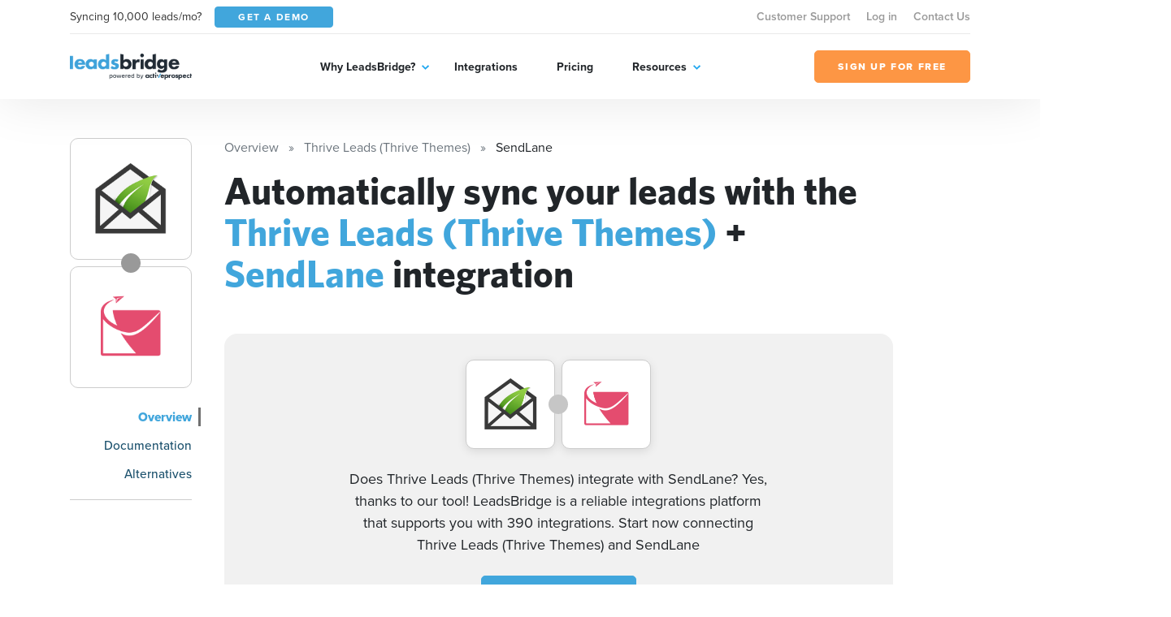

--- FILE ---
content_type: text/html; charset=UTF-8
request_url: https://leadsbridge.com/integrations/thrive-leads-thrive-themes/sendlane/
body_size: 69872
content:
<!DOCTYPE html>
<html lang="en" class="no-js">
<head>
    <title>Integrate Thrive Leads (Thrive Themes) + SendLane</title><meta name="description" content="Seamlessly integrate Thrive Leads (Thrive Themes) with SendLane. The most secure, enterprise-friendly technology for your Thrive Leads (Thrive Themes) integration. Automatically sync new leads with SendLane for a real-time synchronization. Try Leadsbridge for free now!"><meta name="author" content="Leadsbridge"><meta name="keywords" content="leadsbridge, web apps, automation, syncing, integrations"><link rel="canonical" href="https://leadsbridge.com/integrations/thrive-leads-thrive-themes/sendlane/"/><meta name="robots" content="index, follow"><meta property="og:title" content="Integrate Thrive Leads (Thrive Themes) + SendLane" /><meta property="og:description" content="Seamlessly integrate Thrive Leads (Thrive Themes) with SendLane. The most secure, enterprise-friendly technology for your Thrive Leads (Thrive Themes) integration. Automatically sync new leads with SendLane for a real-time synchronization. Try Leadsbridge for free now!" /><meta property="og:url" content="https://leadsbridge.com/integrations/thrive-leads-thrive-themes/sendlane" /><meta property="og:image" content="https://lb-mkt-website.s3-us-west-2.amazonaws.com/integration-double-logos/394-142.png" /><meta name="twitter:title" content="Integrate Thrive Leads (Thrive Themes) + SendLane" /><meta name="twitter:description" content="Seamlessly integrate Thrive Leads (Thrive Themes) with SendLane. The most secure, enterprise-friendly technology for your Thrive Leads (Thrive Themes) integration. Automatically sync new leads with SendLane for a real-time synchronization. Try Leadsbridge for free now!" /><script type="application/ld+json">{"@context":"https:\/\/schema.org","@type":"WebApplication","name":"LeadsBridge | Integrate Thrive Leads (Thrive Themes) + SendLane","description":"Seamlessly integrate Thrive Leads (Thrive Themes) with SendLane. The most secure, enterprise-friendly technology for your Thrive Leads (Thrive Themes) integration. Automatically sync new leads with SendLane for a real-time synchronization. Try Leadsbridge for free now!","url":"https:\/\/leadsbridge.com\/integrations\/thrive-leads-thrive-themes\/sendlane\/","applicationCategory":"BusinessApplication","browserRequirements":"Requires JavaScript. Requires HTML5.","operatingSystem":"All","softwareHelp":{"@type":"CreativeWork","url":"https:\/\/leadsbridge.com\/documentation\/"},"offers":{"@type":"Offer","price":"0","priceCurrency":"USD"}}</script>

<!-- BEE Head Template -->
<link rel="profile" href="http://gmpg.org/xfn/11">
<meta charset="utf-8">
<meta http-equiv="X-UA-Compatible" content="IE=edge">
<meta name="viewport" content="width=device-width, initial-scale=1">
<meta name="csrf-token" content="2TeXxOZs0hA2y7WeNI3TD3KiRNiAqcleIrC71AWC">
<meta name="google-site-verification" content="h90jbgT9-31TIk_SgYeD5kT77mLfua4aMiM9a53AbpE"/>
<link rel="shortcut icon" href="https://leadsbridge.com/favicon.ico"/>
<link rel="dns-prefetch" href="//fonts.gstatic.com">
<!-- preload fonts -->
<link rel="preload" as="font" href="https://leadsbridge.com/website/public/beesoft/fonts/whitneybold-webfont.woff" type="font/woff" crossorigin/>
<link rel="preload" as="font" href="https://leadsbridge.com/website/public/beesoft/fonts/whitneysemibold-webfont.woff" type="font/woff" crossorigin/>
<link rel="preload" as="font" href="https://leadsbridge.com/website/public/beesoft/fonts/whitneybook-webfont.woff" type="font/woff" crossorigin/>
<link rel="preload" as="font" href="https://leadsbridge.com/website/public/beesoft/fonts/whitneybold-webfont.woff2" type="font/woff2" crossorigin/>
<link rel="preload" as="font" href="https://leadsbridge.com/website/public/beesoft/fonts/whitneysemibold-webfont.woff2" type="font/woff2" crossorigin/>
<link rel="preload" as="font" href="https://leadsbridge.com/website/public/beesoft/fonts/whitneybook-webfont.woff2" type="font/woff2" crossorigin/>
<link rel="preload" as="script" href="https://leadsbridge.com/website/public/beesoft/js/autolanding.js?id=ce2b3578b2b01cdd2a853b85be2e0489" type="text/javascript"/>
<script>
document.documentElement.className = document.documentElement.className.replace(/\bno-js\b/g, '') + ' js'
</script>
<style id="critical-css">body{opacity:0;}#app-bar{position:fixed;width:100vw;top:0;left:-99999px;}h1{font-family: sans-serif;min-height: 0vw;font-size: clamp(2rem, calc(.63291rem + 2.8481vw), 3.125rem);line-height: 1.1;}.heading-h3{min-height: 0vw;font-size: 1rem;font-size: clamp(1rem, calc(.8481rem + .31646vw), 1.125rem);font-weight: 800;}.heading-h2{min-height: 0vw;font-size: 1.125rem;font-size: clamp(1.125rem, calc(.6693rem + .94937vw), 1.5rem);font-weight: 800;}.badges-container{margin-top:1rem;}.badges-container a{font-size:.875rem;display:inline-flex;line-height:1;white-space:nowrap;height:24px;align-items:center;background-color:#eee;padding:0.75rem;border-radius:12px;color:#999;font-weight:700;margin-bottom:.5rem;&:not(:last-child){margin-right:.5rem;}}#intro .corner-ribbon{position:absolute;right:-9999px}</style>

<link rel="preload" href="https://leadsbridge.com/website/public/beesoft/css/gau3fug.css" as="style" onload="this.onload=null;this.rel='stylesheet';this.removeAttribute('onload');"/>
<noscript><link rel="stylesheet" href="https://leadsbridge.com/website/public/beesoft/css/gau3fug.css"/></noscript>

<link rel="preload" href="https://leadsbridge.com/website/public/beesoft/css/autolanding.css?id=ce2b3578b2b01cdd2a853b85be2e0489" as="style" onload="this.onload=null;this.rel='stylesheet';this.removeAttribute('onload');"/>
<noscript><link rel="stylesheet" href="https://leadsbridge.com/website/public/beesoft/css/autolanding.css?id=ce2b3578b2b01cdd2a853b85be2e0489"/></noscript>
<!-- Some workarounds for AutoDoc to avoid to change the main CSS-->
<style>
    .hkb-article__content h3 {
        font-size: 1.2rem!important;
    }
    .doc-summary-content ul {
        list-style-type: none!important;
        padding-left: 0!important;
    }
    .doc-summary-content li {
        margin-bottom: 1rem!important;
    }
    .doc-summary-content li a {
        font-size: 0.85rem!important;
    }
</style>
<!-- test comment -->
    <link rel="alternate" href="https://leadsbridge.com/integrations/thrive-leads-thrive-themes/sendlane/" hreflang="x-default">
</head>
<body class="beesoft page-">

    <!-- Header -->
<header class="header">
    <div class="header-flow">
        <div class="header-toolbar d-none d-xl-block">
            <div class="container">
                <div class="header-toolbar--wrapper row g-0 justify-content-between align-items-center">
                    <div class="d-inline-flex align-items-center col-auto">
                        <span class="me-3 text-dark">Syncing 10,000 leads/mo?</span>
                        <a href="https://leadsbridge.com/demo/" title="Get a demo" target="_blank" class="btn btn-primary btn-sm text-uppercase text-white"><span>Get a demo</span></a>
                    </div>
                    <nav class="header-toolbar--nav col-auto">
                    <ul class="menu" id="menu-menu-top-links-menu"><li class="menu-item menu-item-43157"><a href="https://app.leadsbridge.com/signin" title="Customer Support">Customer Support</a></li><li class="menu-item menu-item-25012"><a href="https://leadsbridge.com/app/" title="Log in">Log in</a></li><li class="menu-item menu-item-25011"><a href="https://leadsbridge.com/contact-us/" title="Contact Us">Contact Us</a></li></ul>                    </nav>
                </div>
            </div>
        </div>
        <div class="header-row">
            <div class="container">
                <div class="header-row--wrapper row g-0 justify-content-between align-items-center">
                    <div class="logo mb-0 col-auto content" itemscope itemtype="http://schema.org/Organization">
                        <a href="https://leadsbridge.com" title="LeadsBridge, Official LeadsBridge Blog" itemprop="url">
                            <span itemprop="name" class="d-none">LeadsBridge</span>
                            <img width="206" height="45" class="img-fluid" alt="LeadsBridge" src="https://leadsbridge.kinsta.cloud/wp-content/uploads/2022/03/logo@2x.png" loading="lazy" />
                        </a>
                    </div>
                    <div class="navigator d-xl-flex flex-xl-grow-1 justify-content-xl-center col-auto">
                        <div class="navigator--nav">
                            <button class="close-nav d-xl-none" type="button"><i aria-hidden="true" class="fal fa-times"></i></button>
                            <header class="d-xl-none">
                                <img class="img-fluid" alt="LeadsBridge" src="https://leadsbridge.kinsta.cloud/wp-content/uploads/2022/03/logo@2x.png" loading="lazy" />
                            </header>
                            <nav class="main-nav">
                                <ul class="menu" id="menu-main-menu"><li class="menu-item menu-item-25006 menu-item-has-children"><a href="#" title="Why LeadsBridge?">Why LeadsBridge?</a><div class="submenu-wrapper"><ul class="menu sub-menu"><li class="menu-item menu-item-30351"><a href="https://leadsbridge.com/platform/" title="Platform overview">Platform overview</a></li><li class="menu-item menu-item-30352"><a href="https://leadsbridge.com/solutions/" title="Solutions by industry">Solutions by industry</a></li><li class="menu-item menu-item-33215"><a href="https://leadsbridge.com/partnerships/" title="Partners">Partners</a></li><li class="menu-item menu-item-30353"><a href="https://leadsbridge.com/testimonials/" title="Testimonials">Testimonials</a></li><li class="menu-item menu-item-35685"><a href="https://leadsbridge.com/custom-integration/" title="Tailor-made solution">Tailor-made solution</a></li><li class="menu-item menu-item-36168"><a href="https://leadsbridge.com/zapier/" title="Zapier vs. LeadsBridge">Zapier vs. LeadsBridge</a></li></ul></div></li><li class="menu-item menu-item-25007"><a href="https://leadsbridge.com/integrations/" title="Integrations">Integrations</a></li><li class="menu-item menu-item-25008"><a href="https://leadsbridge.com/pricing/" title="Pricing">Pricing</a></li><li class="menu-item menu-item-25009 menu-item-has-children"><a href="#" title="Resources">Resources</a><div class="submenu-wrapper"><ul class="menu sub-menu"><li class="menu-item menu-item-25010"><a href="https://leadsbridge.com/blog/" title="Blog">Blog</a></li><li class="menu-item menu-item-35066"><a href="https://leadsbridge.com/webinars/" title="Webinars">Webinars</a></li><li class="menu-item menu-item-35041"><a href="https://leadsbridge.com/bridge-builder/" title="Bridge Builder">Bridge Builder</a></li><li class="menu-item menu-item-34596"><a href="https://community.activeprospect.com/search?keywords=leadsbridge" title="Help center">Help center</a></li></ul></div></li></ul>                            </nav>
                            <footer class="d-xl-none">
                                <a class="btn btn-quaternary text-uppercase" href="https://app.leadsbridge.com/signup" title="Sign up for free"><span>Sign up for free</span></a>
                            </footer>
                        </div>
                    </div>
                    <a class="btn btn-quaternary text-uppercase d-none d-xl-flex col-auto" href="https://app.leadsbridge.com/signup" title="Sign up for free"><span>Sign up for free</span></a>
                    <!--
                    <button type="button" class="trigger-search ml-auto reset-button d-xl-none">
                        <span><i class="far fa-search"></i></span>
                    </button>
                    -->
                        <button class="trigger-menu col-auto ml-4 reset-button d-xl-none" type="button"><span><i aria-hidden="true" class="fal fa-bars"></i></span></button>
                </div>
            </div>
        </div>
    </div>
</header>
<!-- /Header -->

<main class="main" id="app" data-sticky-container>
            
    <div data-page="autolanding" class="integrations autolanding-2 my-5" id="autolanding-level-2">
        <!-- APP BAR -->
<div id="app-bar" class="bg-tertiary text-white">
    <div class="app-bar-ui-wrapper container">
        <div class="d-flex align-items-center justify-content-between">
            <div class="left-side d-inline-flex align-items-center">
                <div class="logos d-inline-flex align-items-center mb-2 mb-md-0">
                    <img width="256" height="256" data-src="https://leadsbridge.com/wp-content/themes/leadsbridge/img/integration-lg-logos/logo394.png" alt="Thrive Leads (Thrive Themes) logo" class="img-fluid lazyload"/>
<noscript><img width="256" height="256" src="https://leadsbridge.com/wp-content/themes/leadsbridge/img/integration-lg-logos/logo394.png" alt="Thrive Leads (Thrive Themes) logo" class="img-fluid lazyload"/></noscript>
                    <div class="join-icon mx-n2">
                        <span>+</span>
                    </div>
                    <img width="256" height="256" data-src="https://leadsbridge.com/wp-content/themes/leadsbridge/img/integration-lg-logos/logo142.png" alt="SendLane logo" class="img-fluid lazyload"/>
<noscript><img width="256" height="256" src="https://leadsbridge.com/wp-content/themes/leadsbridge/img/integration-lg-logos/logo142.png" alt="SendLane logo" class="img-fluid lazyload"/></noscript>
                </div>
                <h3 class="heading-h3 mb-0 ps-3 d-none d-md-block">Generate more leads with the Thrive Leads (Thrive Themes) + SendLane integration</h3>
                            </div>
            <div class="right-side d-inline-flex align-items-center">
                <div class="cta">
                <a href="https://app.leadsbridge.com/bc/lb/thrive-leads-thrive-themes/sendlane/" title="Sign up for free" target="_self" class="btn btn-quaternary text-uppercase text-nowrap">SIGN UP FOR FREE</a>
            </div>
                <div class="shortlinks ms-3 d-none d-xl-block">
                    <button class="trigger-shortlinks reset-button text-white" type="button" data-bs-toggle="dropdown" aria-expanded="false" id="shortlinks"><i class="far fa-chevron-down"></i></button>
                    <ul class="dropdown-menu dropdown-menu-end" aria-labelledby="shortlinks">
                        <li>
                            <a class="dropdown-item" href="https://leadsbridge.com/integrations/thrive-leads-thrive-themes/sendlane/">Overview</a>
                        </li>
                                                <li>
                            <a class="dropdown-item" href="https://leadsbridge.com/documentation/thrive-leads-thrive-themes/sendlane/">Documentation</a>
                        </li>
                                                                        <li>
                            <a class="dropdown-item" href="#finder">Alternatives</a>
                        </li>
                                            </ul>
                </div>
            </div>
        </div>
    </div>
</div>
<!-- /APP BAR -->        <div class="container">
            <div class="row">
                <!-- begin sidebar -->
                <aside class="col-lg-3 col-xl-2 pe-lg-5 pe-xl-4 pe-xxl-5">
    <div class="aside-ui-wrapper">
        <div class="integration-logos vertical d-flex align-items-center d-lg-block">
            <div class="logo-item flex-grow-1 flex-lg-grow-0 source">
                <a href="https://leadsbridge.com/integrations/thrive-leads-thrive-themes/" class="d-flex align-items-center justify-content-center" title="Thrive Leads (Thrive Themes) landing page">
                <img width="256" height="256" data-src="https://leadsbridge.com/wp-content/themes/leadsbridge/img/integration-lg-logos/logo394.png" alt="Thrive Leads (Thrive Themes) logo" class="img-fluid lazyload"/>
<noscript><img width="256" height="256" src="https://leadsbridge.com/wp-content/themes/leadsbridge/img/integration-lg-logos/logo394.png" alt="Thrive Leads (Thrive Themes) logo" class="img-fluid lazyload"/></noscript>
                </a>
                            </div>
            <div class="join-icon mx-n2 mx-lg-auto my-lg-n2">
                <i class="fa fa-plus"></i>
            </div>
            <div class="logo-item flex-grow-1 flex-lg-grow-0 destination">
                <a href="https://leadsbridge.com/integrations/sendlane/" class="d-flex align-items-center justify-content-center" title="SendLane landing page">
                <img width="256" height="256" data-src="https://leadsbridge.com/wp-content/themes/leadsbridge/img/integration-lg-logos/logo142.png" alt="SendLane logo" class="img-fluid lazyload"/>
<noscript><img width="256" height="256" src="https://leadsbridge.com/wp-content/themes/leadsbridge/img/integration-lg-logos/logo142.png" alt="SendLane logo" class="img-fluid lazyload"/></noscript>
                </a>
                            </div>
        </div>
        <nav class="sidebar-nav mt-4 text-end">
            <div class="dropdown d-grid d-lg-none">
                <button class="btn btn-secondary dropdown-toggle d-flex justify-content-between" type="button" id="dropdownMenuButton1" data-bs-toggle="dropdown" aria-expanded="false">
                Documentation
                </button>
                <ul class="dropdown-menu w-100 sidebar-nav-links-mobile" aria-labelledby="dropdownMenuButton1">
                                        <li class="active">
                        <a href="https://leadsbridge.com/integrations/thrive-leads-thrive-themes/sendlane/" class="dropdown-item">Overview</a>
                    </li>
                                        <li class="">
                        <a href="https://leadsbridge.com/documentation/thrive-leads-thrive-themes/sendlane/" class="dropdown-item">Documentation</a>
                    </li>
                                                                                            <li class="">
                                <a href="#finder" class="dropdown-item">Alternatives</a>
                            </li>
                                            
                                                    </ul>
            </div>
            <ul class="reset-list mb-0 sidebar-nav-links d-none d-lg-block">
                            <li class="active">
                    <a href="https://leadsbridge.com/integrations/thrive-leads-thrive-themes/sendlane/">Overview</a>
                </li>
                                <li class="">
                    <a href="https://leadsbridge.com/documentation/thrive-leads-thrive-themes/sendlane/">Documentation</a>
                </li>
                                                                            <li class="">
                            <a href="#finder">Alternatives</a>
                        </li>
                                    
                                        </ul>
        </nav>
            </div>
</aside>
                <!-- end sidebar -->
                <div class="my-4 my-lg-0 col-lg-9 page-container">
                    <div class="page-container-ui-wrapper">
                        <nav aria-label="breadcrumb" role="navigation">
    <ol itemscope itemtype="https://schema.org/BreadcrumbList" class="breadcrumb">
                    <li itemprop="itemListElement"
                itemscope
                itemtype="https://schema.org/ListItem"
                class="breadcrumb-item active">
                                    <a itemprop="item" href="https://leadsbridge.com/integrations/">
                        <span itemprop="name">Overview</span></a>
                                <meta itemprop="position" content="1" />
            </li>
                    <li itemprop="itemListElement"
                itemscope
                itemtype="https://schema.org/ListItem"
                class="breadcrumb-item active">
                                    <a itemprop="item" href="https://leadsbridge.com/integrations/thrive-leads-thrive-themes/">
                        <span itemprop="name">Thrive Leads (Thrive Themes)</span></a>
                                <meta itemprop="position" content="2" />
            </li>
                    <li itemprop="itemListElement"
                itemscope
                itemtype="https://schema.org/ListItem"
                class="breadcrumb-item ">
                                    <span itemprop="name">SendLane</span>
                                <meta itemprop="position" content="3" />
            </li>
            </ol>
</nav>
                        <div class="entry-content">
                            <!-- OVERVIEW -->
                            <section id="overview">
                                                                <h1>Automatically sync your leads with the <b>Thrive Leads (Thrive Themes)</b> + <b>SendLane</b> integration</h1>
                            </section>
                            <!-- /OVERVIEW -->
                            <!-- INTRO -->
                            <section id="intro" class="mt-5">
                                <div class="intro-ui-wrapper text-center position-relative">
                                                                       
                                    <div class="col-lg-10 offset-lg-1 col-xl-8 offset-xl-2">
                                        <div class="integration-logos d-flex justify-content-center align-items-center mb-4">
                                            <div class="logo-item source">
                                                <a href="javascript:;" class="d-flex align-items-center justify-content-center">
                                                    <img width="256" height="256" data-src="https://leadsbridge.com/wp-content/themes/leadsbridge/img/integration-lg-logos/logo394.png" alt="Thrive Leads (Thrive Themes) logo" class="img-fluid lazyload"/>
<noscript><img width="256" height="256" src="https://leadsbridge.com/wp-content/themes/leadsbridge/img/integration-lg-logos/logo394.png" alt="Thrive Leads (Thrive Themes) logo" class="img-fluid lazyload"/></noscript>
                                                </a>
                                            </div>
                                            <div class="join-icon mx-n2 d-inline-flex align-items-center justify-content-center">
                                                <i class="fa fa-plus"></i>
                                            </div>
                                            <div class="logo-item destination">
                                                <a href="javascript:;" class="d-flex align-items-center justify-content-center">
                                                    <img width="256" height="256" data-src="https://leadsbridge.com/wp-content/themes/leadsbridge/img/integration-lg-logos/logo142.png" alt="SendLane logo" class="img-fluid lazyload"/>
<noscript><img width="256" height="256" src="https://leadsbridge.com/wp-content/themes/leadsbridge/img/integration-lg-logos/logo142.png" alt="SendLane logo" class="img-fluid lazyload"/></noscript>
                                                </a>
                                            </div>
                                        </div>
                                        <h3 class="mb-4">
                                            Does Thrive Leads (Thrive Themes) integrate with SendLane? Yes, thanks to our tool! LeadsBridge is a reliable integrations platform that supports you with 390 integrations. Start now connecting Thrive Leads (Thrive Themes) and SendLane
                                        </h3>
                                        <div class="cta">
                                                                                    <a href="https://app.leadsbridge.com/bc/lb/thrive-leads-thrive-themes/sendlane/" class="btn btn-primary text-uppercase">Sign up for free</a>
                                                                                </div>
                                    </div>
                                </div>
                            </section>
                            <!-- /INTRO -->
                                                                                    <!-- ACTIONS -->
                            <section id="actions" class="section-spacer-top">
                                <div class="actions-ui-wrapper">
                                    <header class="section-header d-flex flex-column flex-md-row justify-content-between pb-4 mb-0 border-bottom">
                                        <h3 class="heading-h3 text-tertiary mb-0 text-uppercase pe-5">WHAT YOU CAN DO WITH Thrive Leads (Thrive Themes) AND SendLane</h3>
                                                                                <a href="https://leadsbridge.com/documentation/thrive-leads-thrive-themes/sendlane/" class="small-link text-tertiary" title="Documentation" aria-label="Documentation">DOCUMENTATION</a>
                                                                            </header>
                                    <div class="section-body mt-4">
                                        <ul class="reset-list actions-list">
                                                                                <li class="action-item">
                                            <div class="action-item-ui-wrapper d-flex flex-column flex-md-row align-items-center">
                                                <div class="logos d-inline-flex align-items-center mb-2 mb-md-0">
                                                    <img width="256" height="256" data-src="https://leadsbridge.com/wp-content/themes/leadsbridge/img/integration-lg-logos/logo394.png" alt="Thrive Leads (Thrive Themes) logo" class="img-fluid lazyload"/>
<noscript><img width="256" height="256" src="https://leadsbridge.com/wp-content/themes/leadsbridge/img/integration-lg-logos/logo394.png" alt="Thrive Leads (Thrive Themes) logo" class="img-fluid lazyload"/></noscript>
                                                    <div class="join-icon mx-n2">
                                                        <span>+</span>
                                                    </div>
                                                    <img width="256" height="256" data-src="https://leadsbridge.com/wp-content/themes/leadsbridge/img/integration-lg-logos/logo142.png" alt="SendLane logo" class="img-fluid lazyload"/>
<noscript><img width="256" height="256" src="https://leadsbridge.com/wp-content/themes/leadsbridge/img/integration-lg-logos/logo142.png" alt="SendLane logo" class="img-fluid lazyload"/></noscript>
                                                </div>
                                                <p class="mb-3 mb-md-0 ps-md-3 description text-center text-md-left">Create new SendLane <code>contacts</code> in <code>forms</code> with Thrive Leads (Thrive Themes)</p>
                                                
                                                                                                <a class="btn btn-quaternary text-uppercase d-flex ms-md-auto" href="https://app.leadsbridge.com/bc/lb/thrive-leads-thrive-themes/sendlane/"><span>TRY IT</span></a>
                                                                                            </div>
                                        </li>
                                                                                <li class="action-item">
                                            <div class="action-item-ui-wrapper d-flex flex-column flex-md-row align-items-center">
                                                <div class="logos d-inline-flex align-items-center mb-2 mb-md-0">
                                                    <img width="256" height="256" data-src="https://leadsbridge.com/wp-content/themes/leadsbridge/img/integration-lg-logos/logo394.png" alt="Thrive Leads (Thrive Themes) logo" class="img-fluid lazyload"/>
<noscript><img width="256" height="256" src="https://leadsbridge.com/wp-content/themes/leadsbridge/img/integration-lg-logos/logo394.png" alt="Thrive Leads (Thrive Themes) logo" class="img-fluid lazyload"/></noscript>
                                                    <div class="join-icon mx-n2">
                                                        <span>+</span>
                                                    </div>
                                                    <img width="256" height="256" data-src="https://leadsbridge.com/wp-content/themes/leadsbridge/img/integration-lg-logos/logo142.png" alt="SendLane logo" class="img-fluid lazyload"/>
<noscript><img width="256" height="256" src="https://leadsbridge.com/wp-content/themes/leadsbridge/img/integration-lg-logos/logo142.png" alt="SendLane logo" class="img-fluid lazyload"/></noscript>
                                                </div>
                                                <p class="mb-3 mb-md-0 ps-md-3 description text-center text-md-left">Update SendLane <code>contacts</code> in <code>forms</code> with Thrive Leads (Thrive Themes)</p>
                                                
                                                                                                <a class="btn btn-quaternary text-uppercase d-flex ms-md-auto" href="https://app.leadsbridge.com/bc/lb/thrive-leads-thrive-themes/sendlane/"><span>TRY IT</span></a>
                                                                                            </div>
                                        </li>
                                                                                </ul>
                                    </div>
                                </div>
                            </section>
                            <!-- /ACTIONS -->
                                                        <!-- FINDER -->
                            
                                                                                                                                                                                                                                                                                                                                                                                                                                                                                                                                                                                                                                                                                                                                                                                                                                                                                                                                                                                                                                                                                                                                                                                                                                                                                                                                                                                                                                                                                                                                                                                                                                                                                                                                                                                                                                                                                                                                                                                                                                                                                                                                                                                                                                                                                                                                                                                                                                                                                                                                                                                                                                                                                                                                                                                                                                                                                                                                                                                                                                                                                                                                                                                                                                                                                                                                                                                                                                                                                                                                                                                                                                                                                                                                                                                                                                                                                                                                                                                                                                                                                                                                                                                                                                                                                                                                                                                                                                                                                                                                                                                                                                                                                                                                                                                                                                                                                                                                                                                                                                                                                                                                                                                                                                                                                                                                                                                                                                                                                                                                                                                                                                                                                                                                                                                                                                                                                                                                                                                                                                                                                                                                                                                                                                                                                                                                                                                                                                                                                                                                                                                                                                                                                                                                                                                                                                                                                                                                                                                                                                                                                                                                                                                                                                                                                                                                                                                                                                                                                                                                                                                                                                                                                                                                                                                                                                                                                                                                                                                                                                                                                                                                                                                                                                                                                                                                                                                                                                                                                                                                                                                                                                                                                                                                                                                                                                                                                                                                                                                                                                                                                        
                            <section id="finder" class="section-spacer-top">
                                <div class="finder-ui-wrapper col-md-10 offset-md-1 col-xl-8 offset-xl-2">
                                    <header class="section-header d-flex flex-column border-bottom text-center">
                                        <h3 class="heading-h2 text-tertiary mb-4 text-uppercase">
                                        Automatically sync your leads with the Thrive Leads (Thrive Themes) + SendLane integration
                                        </h3>
                                    </header>
                                    <div class="section-body mt-4">
                                    <div class="finder-form d-flex flex-column flex-md-row align-items-center">
    <figure class="mb-2 mb-lg-0">
    <img width="256" height="256" data-src="https://leadsbridge.com/wp-content/themes/leadsbridge/img/integration-lg-logos/logo142.png" alt="SendLane logo" class="img-fluid lazyload current-integration-icon"/>
<noscript><img width="256" height="256" src="https://leadsbridge.com/wp-content/themes/leadsbridge/img/integration-lg-logos/logo142.png" alt="SendLane logo" class="img-fluid lazyload current-integration-icon"/></noscript>
    </figure>
    <div class="join-icon mb-2 mb-md-0 mx-md-3">
        <i class="fa fa-plus"></i>
    </div>
    <div class="search-wrapper d-flex flex-grow-1 align-items-center">
        <input type="text" id="search-integration-field" class="form-control"/>
        <span class="icon">
            <i class="fas fa-search"></i>
        </span>
    </div>
</div>
<script>
/*<![CDATA[*/
window.integrations_source = [{"id":370,"name":"Facebook Lead Ads","logo":"https:\/\/leadsbridge.com\/wp-content\/themes\/leadsbridge\/img\/integration-lg-logos\/logo370.png","xsLogoUri":"http:\/\/leadsbridge.com\/wp-content\/themes\/leadsbridge\/img\/integration-xs-logos\/logo370.png","url":"https:\/\/leadsbridge.com\/integrations\/facebook-lead-ads\/sendlane\/","isSource":1,"isSourceBeta":0,"isSourceVisible":1,"isDestination":0,"isDestinationBeta":0,"isDestinationVisible":0,"isEnterprise":0},{"id":531,"name":"10to8","logo":"https:\/\/leadsbridge.com\/wp-content\/themes\/leadsbridge\/img\/integration-lg-logos\/logo531.png","xsLogoUri":"http:\/\/leadsbridge.com\/wp-content\/themes\/leadsbridge\/img\/integration-xs-logos\/logo531.png","url":"https:\/\/leadsbridge.com\/integrations\/10to8\/sendlane\/","isSource":1,"isSourceBeta":1,"isSourceVisible":1,"isDestination":0,"isDestinationBeta":0,"isDestinationVisible":0,"isEnterprise":0},{"id":430,"name":"Oracle Call Interface","logo":"https:\/\/leadsbridge.com\/wp-content\/themes\/leadsbridge\/img\/integration-lg-logos\/logo430.png","xsLogoUri":"http:\/\/leadsbridge.com\/wp-content\/themes\/leadsbridge\/img\/integration-xs-logos\/logo430.png","url":"https:\/\/leadsbridge.com\/integrations\/oracle-call-interface\/sendlane\/","isSource":1,"isSourceBeta":1,"isSourceVisible":1,"isDestination":0,"isDestinationBeta":0,"isDestinationVisible":0,"isEnterprise":0},{"id":478,"name":"Peterson's","logo":"https:\/\/leadsbridge.com\/wp-content\/themes\/leadsbridge\/img\/integration-lg-logos\/logo478.png","xsLogoUri":"http:\/\/leadsbridge.com\/wp-content\/themes\/leadsbridge\/img\/integration-xs-logos\/logo478.png","url":"https:\/\/leadsbridge.com\/integrations\/peterson-s\/sendlane\/","isSource":1,"isSourceBeta":1,"isSourceVisible":1,"isDestination":0,"isDestinationBeta":0,"isDestinationVisible":0,"isEnterprise":0},{"id":113,"name":"PayPal","logo":"https:\/\/leadsbridge.com\/wp-content\/themes\/leadsbridge\/img\/integration-lg-logos\/logo113.png","xsLogoUri":"http:\/\/leadsbridge.com\/wp-content\/themes\/leadsbridge\/img\/integration-xs-logos\/logo113.png","url":"https:\/\/leadsbridge.com\/integrations\/paypal\/sendlane\/","isSource":1,"isSourceBeta":0,"isSourceVisible":1,"isDestination":1,"isDestinationBeta":0,"isDestinationVisible":1,"isEnterprise":0},{"id":764,"name":"Paymill","logo":"https:\/\/leadsbridge.com\/wp-content\/themes\/leadsbridge\/img\/integration-lg-logos\/logo764.png","xsLogoUri":"http:\/\/leadsbridge.com\/wp-content\/themes\/leadsbridge\/img\/integration-xs-logos\/logo764.png","url":"https:\/\/leadsbridge.com\/integrations\/paymill\/sendlane\/","isSource":1,"isSourceBeta":1,"isSourceVisible":1,"isDestination":0,"isDestinationBeta":0,"isDestinationVisible":0,"isEnterprise":0},{"id":112,"name":"Pardot","logo":"https:\/\/leadsbridge.com\/wp-content\/themes\/leadsbridge\/img\/integration-lg-logos\/logo112.png","xsLogoUri":"http:\/\/leadsbridge.com\/wp-content\/themes\/leadsbridge\/img\/integration-xs-logos\/logo112.png","url":"https:\/\/leadsbridge.com\/integrations\/pardot\/sendlane\/","isSource":1,"isSourceBeta":0,"isSourceVisible":1,"isDestination":1,"isDestinationBeta":0,"isDestinationVisible":1,"isEnterprise":1},{"id":1112,"name":"Paperform","logo":"https:\/\/leadsbridge.com\/wp-content\/themes\/leadsbridge\/img\/integration-lg-logos\/logo1112.png","xsLogoUri":"http:\/\/leadsbridge.com\/wp-content\/themes\/leadsbridge\/img\/integration-xs-logos\/logo1112.png","url":"https:\/\/leadsbridge.com\/integrations\/paperform\/sendlane\/","isSource":1,"isSourceBeta":1,"isSourceVisible":1,"isDestination":1,"isDestinationBeta":1,"isDestinationVisible":0,"isEnterprise":0},{"id":106,"name":"Oracle Eloqua","logo":"https:\/\/leadsbridge.com\/wp-content\/themes\/leadsbridge\/img\/integration-lg-logos\/logo106.png","xsLogoUri":"http:\/\/leadsbridge.com\/wp-content\/themes\/leadsbridge\/img\/integration-xs-logos\/logo106.png","url":"https:\/\/leadsbridge.com\/integrations\/oracle-eloqua\/sendlane\/","isSource":1,"isSourceBeta":0,"isSourceVisible":1,"isDestination":1,"isDestinationBeta":0,"isDestinationVisible":1,"isEnterprise":1},{"id":392,"name":"Optin Monster","logo":"https:\/\/leadsbridge.com\/wp-content\/themes\/leadsbridge\/img\/integration-lg-logos\/logo392.png","xsLogoUri":"http:\/\/leadsbridge.com\/wp-content\/themes\/leadsbridge\/img\/integration-xs-logos\/logo392.png","url":"https:\/\/leadsbridge.com\/integrations\/optin-monster\/sendlane\/","isSource":1,"isSourceBeta":0,"isSourceVisible":1,"isDestination":0,"isDestinationBeta":0,"isDestinationVisible":0,"isEnterprise":0},{"id":839,"name":"PhoneWagon","logo":"https:\/\/leadsbridge.com\/wp-content\/themes\/leadsbridge\/img\/integration-lg-logos\/logo839.png","xsLogoUri":"http:\/\/leadsbridge.com\/wp-content\/themes\/leadsbridge\/img\/integration-xs-logos\/logo839.png","url":"https:\/\/leadsbridge.com\/integrations\/phonewagon\/sendlane\/","isSource":1,"isSourceBeta":1,"isSourceVisible":1,"isDestination":0,"isDestinationBeta":0,"isDestinationVisible":0,"isEnterprise":0},{"id":544,"name":"OpenHomePRO","logo":"https:\/\/leadsbridge.com\/wp-content\/themes\/leadsbridge\/img\/integration-lg-logos\/logo544.png","xsLogoUri":"http:\/\/leadsbridge.com\/wp-content\/themes\/leadsbridge\/img\/integration-xs-logos\/logo544.png","url":"https:\/\/leadsbridge.com\/integrations\/openhomepro\/sendlane\/","isSource":1,"isSourceBeta":1,"isSourceVisible":1,"isDestination":0,"isDestinationBeta":0,"isDestinationVisible":0,"isEnterprise":0},{"id":933,"name":"Open Loyalty","logo":"https:\/\/leadsbridge.com\/wp-content\/themes\/leadsbridge\/img\/integration-lg-logos\/logo933.png","xsLogoUri":"http:\/\/leadsbridge.com\/wp-content\/themes\/leadsbridge\/img\/integration-xs-logos\/logo933.png","url":"https:\/\/leadsbridge.com\/integrations\/open-loyalty\/sendlane\/","isSource":1,"isSourceBeta":true,"isSourceVisible":1,"isDestination":1,"isDestinationBeta":true,"isDestinationVisible":1,"isEnterprise":0},{"id":545,"name":"Open House","logo":"https:\/\/leadsbridge.com\/wp-content\/themes\/leadsbridge\/img\/integration-lg-logos\/logo545.png","xsLogoUri":"http:\/\/leadsbridge.com\/wp-content\/themes\/leadsbridge\/img\/integration-xs-logos\/logo545.png","url":"https:\/\/leadsbridge.com\/integrations\/open-house\/sendlane\/","isSource":1,"isSourceBeta":1,"isSourceVisible":1,"isDestination":0,"isDestinationBeta":0,"isDestinationVisible":0,"isEnterprise":0},{"id":102,"name":"Ontraport","logo":"https:\/\/leadsbridge.com\/wp-content\/themes\/leadsbridge\/img\/integration-lg-logos\/logo102.png","xsLogoUri":"http:\/\/leadsbridge.com\/wp-content\/themes\/leadsbridge\/img\/integration-xs-logos\/logo102.png","url":"https:\/\/leadsbridge.com\/integrations\/ontraport\/sendlane\/","isSource":1,"isSourceBeta":0,"isSourceVisible":1,"isDestination":1,"isDestinationBeta":0,"isDestinationVisible":1,"isEnterprise":0},{"id":476,"name":"Onefitstop","logo":"https:\/\/leadsbridge.com\/wp-content\/themes\/leadsbridge\/img\/integration-lg-logos\/logo476.png","xsLogoUri":"http:\/\/leadsbridge.com\/wp-content\/themes\/leadsbridge\/img\/integration-xs-logos\/logo476.png","url":"https:\/\/leadsbridge.com\/integrations\/onefitstop\/sendlane\/","isSource":1,"isSourceBeta":1,"isSourceVisible":1,"isDestination":0,"isDestinationBeta":0,"isDestinationVisible":0,"isEnterprise":0},{"id":286,"name":"On24","logo":"https:\/\/leadsbridge.com\/wp-content\/themes\/leadsbridge\/img\/integration-lg-logos\/logo286.png","xsLogoUri":"http:\/\/leadsbridge.com\/wp-content\/themes\/leadsbridge\/img\/integration-xs-logos\/logo286.png","url":"https:\/\/leadsbridge.com\/integrations\/on24\/sendlane\/","isSource":1,"isSourceBeta":1,"isSourceVisible":1,"isDestination":0,"isDestinationBeta":1,"isDestinationVisible":0,"isEnterprise":0},{"id":289,"name":"Olark","logo":"https:\/\/leadsbridge.com\/wp-content\/themes\/leadsbridge\/img\/integration-lg-logos\/logo289.png","xsLogoUri":"http:\/\/leadsbridge.com\/wp-content\/themes\/leadsbridge\/img\/integration-xs-logos\/logo289.png","url":"https:\/\/leadsbridge.com\/integrations\/olark\/sendlane\/","isSource":1,"isSourceBeta":1,"isSourceVisible":1,"isDestination":0,"isDestinationBeta":1,"isDestinationVisible":0,"isEnterprise":0},{"id":850,"name":"PHOBS","logo":"https:\/\/leadsbridge.com\/wp-content\/themes\/leadsbridge\/img\/integration-lg-logos\/logo850.png","xsLogoUri":"http:\/\/leadsbridge.com\/wp-content\/themes\/leadsbridge\/img\/integration-xs-logos\/logo850.png","url":"https:\/\/leadsbridge.com\/integrations\/phobs\/sendlane\/","isSource":1,"isSourceBeta":1,"isSourceVisible":1,"isDestination":0,"isDestinationBeta":0,"isDestinationVisible":0,"isEnterprise":0},{"id":232,"name":"Picatic","logo":"https:\/\/leadsbridge.com\/wp-content\/themes\/leadsbridge\/img\/integration-lg-logos\/logo232.png","xsLogoUri":"http:\/\/leadsbridge.com\/wp-content\/themes\/leadsbridge\/img\/integration-xs-logos\/logo232.png","url":"https:\/\/leadsbridge.com\/integrations\/picatic\/sendlane\/","isSource":1,"isSourceBeta":0,"isSourceVisible":1,"isDestination":0,"isDestinationBeta":0,"isDestinationVisible":0,"isEnterprise":0},{"id":734,"name":"Nex Forms","logo":"https:\/\/leadsbridge.com\/wp-content\/themes\/leadsbridge\/img\/integration-lg-logos\/logo734.png","xsLogoUri":"http:\/\/leadsbridge.com\/wp-content\/themes\/leadsbridge\/img\/integration-xs-logos\/logo734.png","url":"https:\/\/leadsbridge.com\/integrations\/nex-forms\/sendlane\/","isSource":1,"isSourceBeta":0,"isSourceVisible":1,"isDestination":0,"isDestinationBeta":0,"isDestinationVisible":0,"isEnterprise":0},{"id":194,"name":"ProsperWorks","logo":"https:\/\/leadsbridge.com\/wp-content\/themes\/leadsbridge\/img\/integration-lg-logos\/logo194.png","xsLogoUri":"http:\/\/leadsbridge.com\/wp-content\/themes\/leadsbridge\/img\/integration-xs-logos\/logo194.png","url":"https:\/\/leadsbridge.com\/integrations\/prosperworks\/sendlane\/","isSource":1,"isSourceBeta":0,"isSourceVisible":1,"isDestination":1,"isDestinationBeta":0,"isDestinationVisible":1,"isEnterprise":0},{"id":125,"name":"Salesflare","logo":"https:\/\/leadsbridge.com\/wp-content\/themes\/leadsbridge\/img\/integration-lg-logos\/logo125.png","xsLogoUri":"http:\/\/leadsbridge.com\/wp-content\/themes\/leadsbridge\/img\/integration-xs-logos\/logo125.png","url":"https:\/\/leadsbridge.com\/integrations\/salesflare\/sendlane\/","isSource":1,"isSourceBeta":0,"isSourceVisible":1,"isDestination":1,"isDestinationBeta":0,"isDestinationVisible":1,"isEnterprise":0},{"id":305,"name":"RingCentral","logo":"https:\/\/leadsbridge.com\/wp-content\/themes\/leadsbridge\/img\/integration-lg-logos\/logo305.png","xsLogoUri":"http:\/\/leadsbridge.com\/wp-content\/themes\/leadsbridge\/img\/integration-xs-logos\/logo305.png","url":"https:\/\/leadsbridge.com\/integrations\/ringcentral\/sendlane\/","isSource":1,"isSourceBeta":0,"isSourceVisible":1,"isDestination":1,"isDestinationBeta":0,"isDestinationVisible":1,"isEnterprise":0},{"id":580,"name":"RentalsUnited","logo":"https:\/\/leadsbridge.com\/wp-content\/themes\/leadsbridge\/img\/integration-lg-logos\/logo580.png","xsLogoUri":"http:\/\/leadsbridge.com\/wp-content\/themes\/leadsbridge\/img\/integration-xs-logos\/logo580.png","url":"https:\/\/leadsbridge.com\/integrations\/rentalsunited\/sendlane\/","isSource":1,"isSourceBeta":1,"isSourceVisible":1,"isDestination":0,"isDestinationBeta":0,"isDestinationVisible":0,"isEnterprise":0},{"id":547,"name":"Realtor.com","logo":"https:\/\/leadsbridge.com\/wp-content\/themes\/leadsbridge\/img\/integration-lg-logos\/logo547.png","xsLogoUri":"http:\/\/leadsbridge.com\/wp-content\/themes\/leadsbridge\/img\/integration-xs-logos\/logo547.png","url":"https:\/\/leadsbridge.com\/integrations\/realtor-com\/sendlane\/","isSource":1,"isSourceBeta":1,"isSourceVisible":1,"isDestination":0,"isDestinationBeta":0,"isDestinationVisible":0,"isEnterprise":0},{"id":957,"name":"Quora Lead Gen Forms","logo":"https:\/\/leadsbridge.com\/wp-content\/themes\/leadsbridge\/img\/integration-lg-logos\/logo957.png","xsLogoUri":"http:\/\/leadsbridge.com\/wp-content\/themes\/leadsbridge\/img\/integration-xs-logos\/logo957.png","url":"https:\/\/leadsbridge.com\/integrations\/quora-lead-gen-forms\/sendlane\/","isSource":1,"isSourceBeta":1,"isSourceVisible":1,"isDestination":0,"isDestinationBeta":0,"isDestinationVisible":0,"isEnterprise":0},{"id":423,"name":"Quora Ads","logo":"https:\/\/leadsbridge.com\/wp-content\/themes\/leadsbridge\/img\/integration-lg-logos\/logo423.png","xsLogoUri":"http:\/\/leadsbridge.com\/wp-content\/themes\/leadsbridge\/img\/integration-xs-logos\/logo423.png","url":"https:\/\/leadsbridge.com\/integrations\/quora-ads\/sendlane\/","isSource":1,"isSourceBeta":1,"isSourceVisible":1,"isDestination":0,"isDestinationBeta":0,"isDestinationVisible":0,"isEnterprise":0},{"id":502,"name":"Qualtrics","logo":"https:\/\/leadsbridge.com\/wp-content\/themes\/leadsbridge\/img\/integration-lg-logos\/logo502.png","xsLogoUri":"http:\/\/leadsbridge.com\/wp-content\/themes\/leadsbridge\/img\/integration-xs-logos\/logo502.png","url":"https:\/\/leadsbridge.com\/integrations\/qualtrics\/sendlane\/","isSource":1,"isSourceBeta":0,"isSourceVisible":1,"isDestination":1,"isDestinationBeta":0,"isDestinationVisible":1,"isEnterprise":1},{"id":510,"name":"Prospect.io","logo":"https:\/\/leadsbridge.com\/wp-content\/themes\/leadsbridge\/img\/integration-lg-logos\/logo510.png","xsLogoUri":"http:\/\/leadsbridge.com\/wp-content\/themes\/leadsbridge\/img\/integration-xs-logos\/logo510.png","url":"https:\/\/leadsbridge.com\/integrations\/prospect-io\/sendlane\/","isSource":1,"isSourceBeta":0,"isSourceVisible":1,"isDestination":1,"isDestinationBeta":0,"isDestinationVisible":1,"isEnterprise":0},{"id":114,"name":"Pipedrive","logo":"https:\/\/leadsbridge.com\/wp-content\/themes\/leadsbridge\/img\/integration-lg-logos\/logo114.png","xsLogoUri":"http:\/\/leadsbridge.com\/wp-content\/themes\/leadsbridge\/img\/integration-xs-logos\/logo114.png","url":"https:\/\/leadsbridge.com\/integrations\/pipedrive\/sendlane\/","isSource":1,"isSourceBeta":0,"isSourceVisible":1,"isDestination":1,"isDestinationBeta":0,"isDestinationVisible":1,"isEnterprise":0},{"id":842,"name":"Privy","logo":"https:\/\/leadsbridge.com\/wp-content\/themes\/leadsbridge\/img\/integration-lg-logos\/logo842.png","xsLogoUri":"http:\/\/leadsbridge.com\/wp-content\/themes\/leadsbridge\/img\/integration-xs-logos\/logo842.png","url":"https:\/\/leadsbridge.com\/integrations\/privy\/sendlane\/","isSource":1,"isSourceBeta":1,"isSourceVisible":1,"isDestination":0,"isDestinationBeta":0,"isDestinationVisible":0,"isEnterprise":0},{"id":117,"name":"PrestaShop","logo":"https:\/\/leadsbridge.com\/wp-content\/themes\/leadsbridge\/img\/integration-lg-logos\/logo117.png","xsLogoUri":"http:\/\/leadsbridge.com\/wp-content\/themes\/leadsbridge\/img\/integration-xs-logos\/logo117.png","url":"https:\/\/leadsbridge.com\/integrations\/prestashop\/sendlane\/","isSource":1,"isSourceBeta":0,"isSourceVisible":1,"isDestination":1,"isDestinationBeta":0,"isDestinationVisible":1,"isEnterprise":0},{"id":494,"name":"Practo","logo":"https:\/\/leadsbridge.com\/wp-content\/themes\/leadsbridge\/img\/integration-lg-logos\/logo494.png","xsLogoUri":"http:\/\/leadsbridge.com\/wp-content\/themes\/leadsbridge\/img\/integration-xs-logos\/logo494.png","url":"https:\/\/leadsbridge.com\/integrations\/practo\/sendlane\/","isSource":1,"isSourceBeta":1,"isSourceVisible":1,"isDestination":0,"isDestinationBeta":0,"isDestinationVisible":0,"isEnterprise":0},{"id":496,"name":"PostgreSQL","logo":"https:\/\/leadsbridge.com\/wp-content\/themes\/leadsbridge\/img\/integration-lg-logos\/logo496.png","xsLogoUri":"http:\/\/leadsbridge.com\/wp-content\/themes\/leadsbridge\/img\/integration-xs-logos\/logo496.png","url":"https:\/\/leadsbridge.com\/integrations\/postgresql\/sendlane\/","isSource":1,"isSourceBeta":0,"isSourceVisible":1,"isDestination":1,"isDestinationBeta":0,"isDestinationVisible":1,"isEnterprise":0},{"id":806,"name":"Platform.ly","logo":"https:\/\/leadsbridge.com\/wp-content\/themes\/leadsbridge\/img\/integration-lg-logos\/logo806.png","xsLogoUri":"http:\/\/leadsbridge.com\/wp-content\/themes\/leadsbridge\/img\/integration-xs-logos\/logo806.png","url":"https:\/\/leadsbridge.com\/integrations\/platform-ly\/sendlane\/","isSource":1,"isSourceBeta":0,"isSourceVisible":1,"isDestination":1,"isDestinationBeta":0,"isDestinationVisible":1,"isEnterprise":0},{"id":413,"name":"Placester","logo":"https:\/\/leadsbridge.com\/wp-content\/themes\/leadsbridge\/img\/integration-lg-logos\/logo413.png","xsLogoUri":"http:\/\/leadsbridge.com\/wp-content\/themes\/leadsbridge\/img\/integration-xs-logos\/logo413.png","url":"https:\/\/leadsbridge.com\/integrations\/placester\/sendlane\/","isSource":1,"isSourceBeta":0,"isSourceVisible":1,"isDestination":1,"isDestinationBeta":0,"isDestinationVisible":1,"isEnterprise":0},{"id":196,"name":"Pipelinedeals","logo":"https:\/\/leadsbridge.com\/wp-content\/themes\/leadsbridge\/img\/integration-lg-logos\/logo196.png","xsLogoUri":"http:\/\/leadsbridge.com\/wp-content\/themes\/leadsbridge\/img\/integration-xs-logos\/logo196.png","url":"https:\/\/leadsbridge.com\/integrations\/pipelinedeals\/sendlane\/","isSource":1,"isSourceBeta":0,"isSourceVisible":1,"isDestination":1,"isDestinationBeta":0,"isDestinationVisible":1,"isEnterprise":0},{"id":863,"name":"oDASH","logo":"https:\/\/leadsbridge.com\/wp-content\/themes\/leadsbridge\/img\/integration-lg-logos\/logo863.png","xsLogoUri":"http:\/\/leadsbridge.com\/wp-content\/themes\/leadsbridge\/img\/integration-xs-logos\/logo863.png","url":"https:\/\/leadsbridge.com\/integrations\/odash\/sendlane\/","isSource":1,"isSourceBeta":1,"isSourceVisible":1,"isDestination":1,"isDestinationBeta":1,"isDestinationVisible":1,"isEnterprise":0},{"id":1208,"name":"New Incoming Email - Beta","logo":"https:\/\/leadsbridge.com\/wp-content\/themes\/leadsbridge\/img\/integration-lg-logos\/logo1208.png","xsLogoUri":"http:\/\/leadsbridge.com\/wp-content\/themes\/leadsbridge\/img\/integration-xs-logos\/logo1208.png","url":"https:\/\/leadsbridge.com\/integrations\/new-incoming-email-beta\/sendlane\/","isSource":1,"isSourceBeta":0,"isSourceVisible":1,"isDestination":0,"isDestinationBeta":0,"isDestinationVisible":0,"isEnterprise":0},{"id":1007,"name":"Salesforce\u00ae Commerce Cloud","logo":"https:\/\/leadsbridge.com\/wp-content\/themes\/leadsbridge\/img\/integration-lg-logos\/logo1007.png","xsLogoUri":"http:\/\/leadsbridge.com\/wp-content\/themes\/leadsbridge\/img\/integration-xs-logos\/logo1007.png","url":"https:\/\/leadsbridge.com\/integrations\/salesforce-commerce-cloud\/sendlane\/","isSource":1,"isSourceBeta":1,"isSourceVisible":1,"isDestination":1,"isDestinationBeta":1,"isDestinationVisible":1,"isEnterprise":0},{"id":562,"name":"Lexicata","logo":"https:\/\/leadsbridge.com\/wp-content\/themes\/leadsbridge\/img\/integration-lg-logos\/logo562.png","xsLogoUri":"http:\/\/leadsbridge.com\/wp-content\/themes\/leadsbridge\/img\/integration-xs-logos\/logo562.png","url":"https:\/\/leadsbridge.com\/integrations\/lexicata\/sendlane\/","isSource":1,"isSourceBeta":1,"isSourceVisible":1,"isDestination":0,"isDestinationBeta":0,"isDestinationVisible":0,"isEnterprise":0},{"id":287,"name":"LiveChat Inc","logo":"https:\/\/leadsbridge.com\/wp-content\/themes\/leadsbridge\/img\/integration-lg-logos\/logo287.png","xsLogoUri":"http:\/\/leadsbridge.com\/wp-content\/themes\/leadsbridge\/img\/integration-xs-logos\/logo287.png","url":"https:\/\/leadsbridge.com\/integrations\/livechat-inc\/sendlane\/","isSource":1,"isSourceBeta":0,"isSourceVisible":1,"isDestination":1,"isDestinationBeta":0,"isDestinationVisible":0,"isEnterprise":0},{"id":290,"name":"LiveAgent","logo":"https:\/\/leadsbridge.com\/wp-content\/themes\/leadsbridge\/img\/integration-lg-logos\/logo290.png","xsLogoUri":"http:\/\/leadsbridge.com\/wp-content\/themes\/leadsbridge\/img\/integration-xs-logos\/logo290.png","url":"https:\/\/leadsbridge.com\/integrations\/liveagent\/sendlane\/","isSource":1,"isSourceBeta":1,"isSourceVisible":1,"isDestination":0,"isDestinationBeta":1,"isDestinationVisible":0,"isEnterprise":0},{"id":390,"name":"Listings To Leads","logo":"https:\/\/leadsbridge.com\/wp-content\/themes\/leadsbridge\/img\/integration-lg-logos\/logo390.png","xsLogoUri":"http:\/\/leadsbridge.com\/wp-content\/themes\/leadsbridge\/img\/integration-xs-logos\/logo390.png","url":"https:\/\/leadsbridge.com\/integrations\/listings-to-leads\/sendlane\/","isSource":1,"isSourceBeta":0,"isSourceVisible":1,"isDestination":0,"isDestinationBeta":0,"isDestinationVisible":1,"isEnterprise":0},{"id":636,"name":"LionDesk","logo":"https:\/\/leadsbridge.com\/wp-content\/themes\/leadsbridge\/img\/integration-lg-logos\/logo636.png","xsLogoUri":"http:\/\/leadsbridge.com\/wp-content\/themes\/leadsbridge\/img\/integration-xs-logos\/logo636.png","url":"https:\/\/leadsbridge.com\/integrations\/liondesk\/sendlane\/","isSource":1,"isSourceBeta":0,"isSourceVisible":1,"isDestination":1,"isDestinationBeta":0,"isDestinationVisible":1,"isEnterprise":0},{"id":1134,"name":"LinkedIn Registration Forms","logo":"https:\/\/leadsbridge.com\/wp-content\/themes\/leadsbridge\/img\/integration-lg-logos\/logo1134.png","xsLogoUri":"http:\/\/leadsbridge.com\/wp-content\/themes\/leadsbridge\/img\/integration-xs-logos\/logo1134.png","url":"https:\/\/leadsbridge.com\/integrations\/linkedin-registration-forms\/sendlane\/","isSource":1,"isSourceBeta":0,"isSourceVisible":1,"isDestination":1,"isDestinationBeta":0,"isDestinationVisible":0,"isEnterprise":0},{"id":420,"name":"LinkedIn Lead Gen Forms","logo":"https:\/\/leadsbridge.com\/wp-content\/themes\/leadsbridge\/img\/integration-lg-logos\/logo420.png","xsLogoUri":"http:\/\/leadsbridge.com\/wp-content\/themes\/leadsbridge\/img\/integration-xs-logos\/logo420.png","url":"https:\/\/leadsbridge.com\/integrations\/linkedin-lead-gen-forms\/sendlane\/","isSource":1,"isSourceBeta":0,"isSourceVisible":1,"isDestination":1,"isDestinationBeta":0,"isDestinationVisible":0,"isEnterprise":0}];    
/*]]>*/
</script>                                    </div>
                                </div>
                            </section>
                            <section id="integrations-grid" class="section-spacer-top">
                                <div class="integrations-grid-ui-wrapper">
                                    <header class="section-header d-flex flex-column border-bottom text-center">
                                    <h3 class="heading-h3 text-tertiary mb-4 text-uppercase">OTHER POPULAR <span class="text-primary">SendLane</span> INTEGRATIONS OFFERED BY LEADSBRIDGE</h3>
                                    </header>
                                    <div class="section-body mt-4">
                                    <div id="integrations-grid-container" class="d-grid integrations-grid-container">
            <div class="integrations-grid-item">
        <a href="https://leadsbridge.com/integrations/facebook-lead-ads/sendlane/" class="d-flex flex-column" title="Facebook Lead Ads">
            <figure class="mb-0">
                <div class="integration-logo-wrapper d-flex align-items-center justify-content-center mx-auto">
                    <div class="integration-logo logo370"></div>
                </div>
                <figcaption>Facebook Lead Ads</figcaption>
            </figure>
        </a>
    </div>
            <div class="integrations-grid-item">
        <a href="https://leadsbridge.com/integrations/10to8/sendlane/" class="d-flex flex-column" title="10to8">
            <figure class="mb-0 waiting-list">
                <div class="integration-logo-wrapper d-flex align-items-center justify-content-center mx-auto">
                    <div class="integration-logo logo531"></div>
                </div>
                <figcaption>10to8</figcaption>
            </figure>
        </a>
    </div>
            <div class="integrations-grid-item">
        <a href="https://leadsbridge.com/integrations/oracle-call-interface/sendlane/" class="d-flex flex-column" title="Oracle Call Interface">
            <figure class="mb-0 waiting-list">
                <div class="integration-logo-wrapper d-flex align-items-center justify-content-center mx-auto">
                    <div class="integration-logo logo430"></div>
                </div>
                <figcaption>Oracle Call Interface</figcaption>
            </figure>
        </a>
    </div>
            <div class="integrations-grid-item">
        <a href="https://leadsbridge.com/integrations/peterson-s/sendlane/" class="d-flex flex-column" title="Peterson's">
            <figure class="mb-0 waiting-list">
                <div class="integration-logo-wrapper d-flex align-items-center justify-content-center mx-auto">
                    <div class="integration-logo logo478"></div>
                </div>
                <figcaption>Peterson's</figcaption>
            </figure>
        </a>
    </div>
            <div class="integrations-grid-item">
        <a href="https://leadsbridge.com/integrations/paypal/sendlane/" class="d-flex flex-column" title="PayPal">
            <figure class="mb-0">
                <div class="integration-logo-wrapper d-flex align-items-center justify-content-center mx-auto">
                    <div class="integration-logo logo113"></div>
                </div>
                <figcaption>PayPal</figcaption>
            </figure>
        </a>
    </div>
            <div class="integrations-grid-item">
        <a href="https://leadsbridge.com/integrations/paymill/sendlane/" class="d-flex flex-column" title="Paymill">
            <figure class="mb-0 waiting-list">
                <div class="integration-logo-wrapper d-flex align-items-center justify-content-center mx-auto">
                    <div class="integration-logo logo764"></div>
                </div>
                <figcaption>Paymill</figcaption>
            </figure>
        </a>
    </div>
            <div class="integrations-grid-item">
        <a href="https://leadsbridge.com/integrations/pardot/sendlane/" class="d-flex flex-column" title="Pardot">
            <figure class="mb-0">
                <div class="integration-logo-wrapper d-flex align-items-center justify-content-center mx-auto">
                    <div class="integration-logo logo112"></div>
                </div>
                <figcaption>Pardot</figcaption>
            </figure>
        </a>
    </div>
            <div class="integrations-grid-item">
        <a href="https://leadsbridge.com/integrations/paperform/sendlane/" class="d-flex flex-column" title="Paperform">
            <figure class="mb-0 waiting-list">
                <div class="integration-logo-wrapper d-flex align-items-center justify-content-center mx-auto">
                    <div class="integration-logo logo1112"></div>
                </div>
                <figcaption>Paperform</figcaption>
            </figure>
        </a>
    </div>
            <div class="integrations-grid-item">
        <a href="https://leadsbridge.com/integrations/oracle-eloqua/sendlane/" class="d-flex flex-column" title="Oracle Eloqua">
            <figure class="mb-0">
                <div class="integration-logo-wrapper d-flex align-items-center justify-content-center mx-auto">
                    <div class="integration-logo logo106"></div>
                </div>
                <figcaption>Oracle Eloqua</figcaption>
            </figure>
        </a>
    </div>
            <div class="integrations-grid-item">
        <a href="https://leadsbridge.com/integrations/optin-monster/sendlane/" class="d-flex flex-column" title="Optin Monster">
            <figure class="mb-0">
                <div class="integration-logo-wrapper d-flex align-items-center justify-content-center mx-auto">
                    <div class="integration-logo logo392"></div>
                </div>
                <figcaption>Optin Monster</figcaption>
            </figure>
        </a>
    </div>
            <div class="integrations-grid-item">
        <a href="https://leadsbridge.com/integrations/phonewagon/sendlane/" class="d-flex flex-column" title="PhoneWagon">
            <figure class="mb-0 waiting-list">
                <div class="integration-logo-wrapper d-flex align-items-center justify-content-center mx-auto">
                    <div class="integration-logo logo839"></div>
                </div>
                <figcaption>PhoneWagon</figcaption>
            </figure>
        </a>
    </div>
            <div class="integrations-grid-item">
        <a href="https://leadsbridge.com/integrations/openhomepro/sendlane/" class="d-flex flex-column" title="OpenHomePRO">
            <figure class="mb-0 waiting-list">
                <div class="integration-logo-wrapper d-flex align-items-center justify-content-center mx-auto">
                    <div class="integration-logo logo544"></div>
                </div>
                <figcaption>OpenHomePRO</figcaption>
            </figure>
        </a>
    </div>
    </div>                                    </div>
                                </div>
                            </section>
                            <!-- /FINDER -->
                                                        
                            
                                                        <!-- BLOG -->
                            <section id="blog-posts" class="section-spacer-top">
                                <div class="blog-posts-ui-wrapper">
                                    <header class="section-header d-flex flex-column border-bottom text-center">
                                        <h3 class="heading-h3 text-tertiary mb-4">RELATED ARTICLES FROM OUR BLOG</h3>
                                    </header>
                                    <div class="section-body mt-4">
                                        <div class="posts-grid d-grid">
                                                                                    <article class="post mb-4 mb-lg-0 position-relative">
        <figure class="mb-3">
        <img data-src="https://d3pef22pb68mhq.cloudfront.net/wp-content/uploads/2019/09/11085631/The-best-Facebook-lead-ads-integrations-for-your-marketing-campaigns1.jpg" class="img-fluid lazyload my-0"/>
        <noscript>
            <img src="https://d3pef22pb68mhq.cloudfront.net/wp-content/uploads/2019/09/11085631/The-best-Facebook-lead-ads-integrations-for-your-marketing-campaigns1.jpg" class="img-fluid my-0"/>
        </noscript>
    </figure>
        <h3 class="heading-h3 text-tertiary mb-4">The best Facebook Lead Ads integrations for your marketing campaigns</h3>
        <div class="other-info mt-3">
        <a href="https://leadsbridge.com/blog/facebook-ads-tips/the-best-facebook-lead-ads-integrations-for-your-marketing-campaigns/" class="stretched-link">Read more</a>
    </div>
</article>                                                                                    <article class="post mb-4 mb-lg-0 position-relative">
        <figure class="mb-3">
        <img data-src="https://d3pef22pb68mhq.cloudfront.net/wp-content/uploads/2019/04/13105553/How-to-create-Instagram-Stories-Leads-with-useful-Example.jpg" class="img-fluid lazyload my-0"/>
        <noscript>
            <img src="https://d3pef22pb68mhq.cloudfront.net/wp-content/uploads/2019/04/13105553/How-to-create-Instagram-Stories-Leads-with-useful-Example.jpg" class="img-fluid my-0"/>
        </noscript>
    </figure>
        <h3 class="heading-h3 text-tertiary mb-4">How to create Instagram Stories Leads Ads (with useful example)</h3>
        <div class="other-info mt-3">
        <a href="https://leadsbridge.com/blog/guides/how-to-create-instagram-stories-leads-ads-with-useful-example/" class="stretched-link">Read more</a>
    </div>
</article>                                                                                    <article class="post mb-4 mb-lg-0 position-relative">
        <figure class="mb-3">
        <img data-src="https://d3pef22pb68mhq.cloudfront.net/wp-content/uploads/2019/10/04142603/Google-Lead-Form-Ads-guide-1.jpg" class="img-fluid lazyload my-0"/>
        <noscript>
            <img src="https://d3pef22pb68mhq.cloudfront.net/wp-content/uploads/2019/10/04142603/Google-Lead-Form-Ads-guide-1.jpg" class="img-fluid my-0"/>
        </noscript>
    </figure>
        <h3 class="heading-h3 text-tertiary mb-4">Google Lead Form Ads: The Complete, Always-Updated Guide to Google Lead Generation</h3>
        <div class="other-info mt-3">
        <a href="https://leadsbridge.com/blog/guides/google-lead-form-ads/" class="stretched-link">Read more</a>
    </div>
</article>                                                                                </div>
                                    </div>
                                </div>
                            </section>
                            <!-- /BLOG -->
                                                    </div>
                    </div>
                </div>
            </div>
        </div>
    </div>
        <div id="exit-popup" style="display:none;">
    <div class="ui-wrapper position-relative">
        <div class="logos">
            <img width="256" height="256" data-src="https://leadsbridge.com/wp-content/themes/leadsbridge/img/integration-lg-logos/logo394.png" alt="Thrive Leads (Thrive Themes) logo" class="img-fluid lazyload source"/>
<noscript><img width="256" height="256" src="https://leadsbridge.com/wp-content/themes/leadsbridge/img/integration-lg-logos/logo394.png" alt="Thrive Leads (Thrive Themes) logo" class="img-fluid lazyload source"/></noscript>
            <div class="join-icon mx-n2">
                <span>+</span>
            </div>
            <img width="256" height="256" data-src="https://leadsbridge.com/wp-content/themes/leadsbridge/img/integration-lg-logos/logo142.png" alt="SendLane logo" class="img-fluid lazyload destination"/>
<noscript><img width="256" height="256" src="https://leadsbridge.com/wp-content/themes/leadsbridge/img/integration-lg-logos/logo142.png" alt="SendLane logo" class="img-fluid lazyload destination"/></noscript>
        </div>
        <div class="contents text-center">
            <h3 class="mb-4">Don’t miss out on an opportunity!</h3>
            <p class="mb-0">Explore all the advantages of connecting<br/><strong>Thrive Leads (Thrive Themes)</strong> with <strong>SendLane</strong>.<br/>Take it for a spin now and decide later. It’s free!</p>
            <div class="cta mt-4">
                <a class="btn btn-quaternary text-uppercase exit-popup-cta" href="https://app.leadsbridge.com/bc/lb/thrive-leads-thrive-themes/sendlane/" title="SYNC NOW FOR FREE"><span>SYNC NOW FOR FREE</span></a>
            </div>
        </div>
    </div>
</div>        <script type="text/javascript">
        function ga_enable_events() {
            ga('send', 'event', 'AutoLanding', 'Source', 'Thrive Leads (Thrive Themes)');
            ga('send', 'event', 'AutoLanding', 'Destination', 'SendLane');
            ga('send', 'event', 'AutoLanding', 'IsSourceBeta', 'NO');
            ga('send', 'event', 'AutoLanding', 'IsDestinationBeta', 'NO');
            let btns = document.querySelectorAll('.btn');
            if( btns.length ){
                [].slice.call(btns).map(button => {
                    button.addEventListener('click', function(event){
                        let name =  this.textContent;
                        if (name !== undefined && name !== '') {
                            if( button.classList.contains('exit-popup-cta') ){
                                ga('send', 'event', 'ClickEvents', name, 'ExitPopup');
                            }else{
                                ga('send', 'event', 'ClickEvents', name, 'YES');
                            }
                        }
                    }, false);
                });
            }
            /*
            let exitPopupButton = document.querySelector('.exit-popup-cta');
            if( exitPopupButton )
            {
                exitPopupButton.addEventListener('click', function(){
                    alert('Cta Clicked!');
                }, false);
            }
            */
        }
    </script>
</main>
            <!-- Footer -->
<footer class="footer">
    <div class="footer--top">
        <div class="container">
            <div class="row">
                <div class="col-xl-2 content" itemscope itemtype="http://schema.org/Organization">
                    <span itemprop="name" class="d-none">LeadsBridge</span>
                    <a href="https://leadsbridge.com" itemprop="url">
                    <figure class="footer-logo text-center text-lg-start">
                        <img width="300" height="64" class="img-fluid" alt="LeadsBridge" src="https://leadsbridge.kinsta.cloud/wp-content/uploads/2022/03/logo@2x.png" loading="lazy" />
                    </figure>
                    </a>
                </div>
            </div>
            <div class="row row--footer-columns justify-content-center justify-content-lg-start flex-lg-nowrap">
				<div class="col-12 col-lg-auto footer-column text-center text-lg-start first">
					<h6>Company</h6>
					<nav class="menu-company-container">
                        <ul class="menu" id="menu-company"><li class="menu-item menu-item-25013"><a href="https://leadsbridge.com/about-us/" title="About Us">About Us</a></li><li class="menu-item menu-item-25019"><a href="https://leadsbridge.com/tos/" title="Terms of Service">Terms of Service</a></li><li class="menu-item menu-item-25020"><a href="https://leadsbridge.com/privacy/" title="Privacy Policy">Privacy Policy</a></li><li class="menu-item menu-item-25014"><a href="https://activeprospect.com/careers/" title="Career" target="_blank">Career</a></li><li class="menu-item menu-item-25015"><a href="https://leadsbridge.com/success-stories/" title="Success Stories">Success Stories</a></li></ul>					</nav>
				</div>
				<div class="col-12 col-lg-auto footer-column text-center text-lg-start">
					<h6>Platform</h6>
					<nav class="menu-platform-container">
                        <ul class="menu" id="menu-platform"><li class="menu-item menu-item-25313"><a href="https://leadsbridge.com/lead-ads-sync-facebook-lead-generation/" title="Lead Ads Sync">Lead Ads Sync</a></li><li class="menu-item menu-item-25314"><a href="https://leadsbridge.com/custom-audiences-sync/" title="Audience Sync">Audience Sync</a></li><li class="menu-item menu-item-25315"><a href="https://leadsbridge.com/facebook-conversions-api/" title="Facebook Conversions API">Facebook Conversions API</a></li><li class="menu-item menu-item-46168"><a href="https://leadsbridge.com/ads-dashboard/" title="Facebook Campaign Analytics">Facebook Campaign Analytics</a></li><li class="menu-item menu-item-25316"><a href="https://leadsbridge.com/integrations/" title="Integrations">Integrations</a></li><li class="menu-item menu-item-25317"><a href="https://leadsbridge.com/custom-integration/" title="Custom Integration">Custom Integration</a></li></ul>					</nav>
				</div>
				<div class="col-12 col-lg-auto footer-column text-center text-lg-start">
					<h6>Resources</h6>
					<nav class="menu-resources-container">
                        <ul class="menu" id="menu-resources"><li class="menu-item menu-item-25318"><a href="https://leadsbridge.com/demo/" title="Get a demo">Get a demo</a></li><li class="menu-item menu-item-25319"><a href="https://leadsbridge.com/blog/" title="Blog">Blog</a></li><li class="menu-item menu-item-25320"><a href="https://leadsbridge.com/zapier/" title="LeadsBridge vs. Zapier">LeadsBridge vs. Zapier</a></li><li class="menu-item menu-item-37616"><a href="https://leadsbridge.com/automate/" title="LeadsBridge vs. Automate.io">LeadsBridge vs. Automate.io</a></li><li class="menu-item menu-item-25321"><a href="https://leadsbridge.com/partnerships/" title="Partnership">Partnership</a></li></ul>					</nav>
				</div>
				<div class="col-12 col-lg-auto footer-column text-center text-lg-start">
					<h6>Customers</h6>
					<nav class="menu-customers-container">
                        <ul class="menu" id="menu-customers"><li class="menu-item menu-item-25323"><a href="https://leadsbridge.com/app/" title="App login">App login</a></li><li class="menu-item menu-item-25324"><a href="https://leadsbridge.com/affiliates/" title="Affiliate program">Affiliate program</a></li><li class="menu-item menu-item-25325"><a href="https://community.activeprospect.com/search?query=&keywords=leadsbridge" title="Help center">Help center</a></li><li class="menu-item menu-item-25326"><a href="https://leadsbridge.com/contact-us/" title="Contact us">Contact us</a></li></ul>					</nav>
				</div>
                				<div class="col-12 col-lg-auto footer-column last d-flex ml-lg-auto flex-xl-grow-1 justify-content-center justify-content-lg-end">
                    <div class="d-flex flex-column badges-column align-items-end pr-1">
                                                                                                    <div class="badge ">
                                <a class="d-block" href="https://www.capterra.com/reviews/152361/LeadsBridge?utm_source=vendor&utm_medium=badge&utm_campaign=capterra_reviews_badge" title="" target="_blank">
                                    <img width="260" height="290" src="https://leadsbridge.kinsta.cloud/wp-content/uploads/2022/05/capterra-badge.png" class="img-fluid" loading="lazy"/>
                                </a>
                            </div>
                                                                                <div class="badge  mt-2">
                                <a class="d-block" href="https://www.getapp.com/marketing-software/a/leadsbridge/reviews/" title="" target="_blank">
                                    <img width="260" height="290" src="https://leadsbridge.kinsta.cloud/wp-content/uploads/2022/05/getapp-badge.png" class="img-fluid" loading="lazy"/>
                                </a>
                            </div>
                                                                                <div class="badge  mt-2">
                                <a class="d-block" href="https://www.google.com/partners/agency?id=6637597784" title="" target="_blank">
                                    <img width="260" height="290" src="https://leadsbridge.kinsta.cloud/wp-content/uploads/2022/05/google-partner.png" class="img-fluid" loading="lazy"/>
                                </a>
                            </div>
                                                                                <div class="badge  mt-2">
                                <a class="d-block" href="https://www.facebook.com/business/partner-directory/search?solution_type=offline_conversion&ref=fmp_about_solution_card&id=1926497644305228&section=overview" title="" target="_blank">
                                    <img width="260" height="290" src="https://leadsbridge.kinsta.cloud/wp-content/uploads/2022/05/meta-badge.png" class="img-fluid" loading="lazy"/>
                                </a>
                            </div>
                                                                                <div class="badge  mt-2">
                                <a class="d-block" href="https://sourceforge.net/software/product/LeadsBridge/" title="" target="_blank">
                                    <img width="260" height="290" src="https://leadsbridge.kinsta.cloud/wp-content/uploads/2022/05/light-partner.png" class="img-fluid" loading="lazy"/>
                                </a>
                            </div>
                                                                </div>
                    <div class="d-flex flex-column badges-column align-items-start pl-1">
                                                                                                    <div class="badge ">
                                <a class="d-block" href="https://www.g2.com/products/leadsbridge/reviews" title="" target="_blank">
                                    <img width="260" height="290" src="https://leadsbridge.kinsta.cloud/wp-content/uploads/2024/10/LeadCapture_EasiestSetup_Mid-Market_EaseOfSetup1.png" class="img-fluid" loading="lazy"/>
                                </a>
                            </div>
                                                                                <div class="badge  mt-2">
                                <a class="d-block" href="https://www.g2.com/products/leadsbridge/reviews" title="" target="_blank">
                                    <img width="260" height="290" src="https://leadsbridge.kinsta.cloud/wp-content/uploads/2024/10/LeadCapture_HighestUserAdoption_Mid-Market_Adoption1.png" class="img-fluid" loading="lazy"/>
                                </a>
                            </div>
                                                                                <div class="badge  mt-2">
                                <a class="d-block" href="https://www.g2.com/products/leadsbridge/reviews" title="" target="_blank">
                                    <img width="260" height="290" src="https://leadsbridge.kinsta.cloud/wp-content/uploads/2024/10/LeadCapture_HighPerformer_Mid-Market_Americas_HighPerformer.png" class="img-fluid" loading="lazy"/>
                                </a>
                            </div>
                                                                </div>
                </div>
			</div>
        </div>
    </div>
    <div class="footer--bottom">
        <div class="container">
            <div class="row justify-content-between">
                <div class="col-12 col-lg-auto">
                    <ul class="footer-social-pages reset-list d-flex justify-content-center">
                        <li>
                            <a href="https://www.facebook.com/leadsbridgeapp/?fref=ts" target="_blank" title="Follow Us on Facebook"><i aria-hidden="true" class="fab fa-facebook-f"></i></a>
                        </li>
                        <li>
                            <a href="https://www.instagram.com/leadsbridge/" target="_blank" title="Follow Us on Instagram"><i aria-hidden="true" class="fab fa-instagram"></i></a>
                        </li>
                        <li>
                            <a href="https://www.linkedin.com/company/leadsbridge" target="_blank" title="Follow Us on LinkedIn"><i aria-hidden="true" class="fab fa-linkedin-in"></i></a>
                        </li>
                        <li>
                            <a href="https://www.youtube.com/channel/UCUSbFFC_Cnvz6_7eM8Gh0Xw" target="_blank" title="Follow Us on YouTube"><i class="fab fa-youtube" aria-hidden="true"></i>
                            </a>
                        </li>
                        <li>
                            <a href="https://twitter.com/LeadsBridge" target="_blank" title="Follow Us on Twitter"><i aria-hidden="true" class="fab fa-twitter"></i></a>
                        </li>
                    </ul>
                </div>
                <div class="col-12 col-lg-auto copy text-center">
                    <p class="mb-0">Copyright © 2025 LeadsBridge Inc All Rights Reserved</p>
                </div>
            </div>
        </div>
    </div>
</footer>
<!-- /Footer -->
    <div class="hidden" style="visibility: hidden; width: 0; height: 0;">
    <svg xmlns="http://www.w3.org/2000/svg" style="display: none;"><symbol id="no-storing" viewBox="0 0 512 512"><title>no-storing</title><title>Remove Package</title><polygon points="48.013 147.522 233.526 40.417 214 29.143 28.013 136.522 48.013 147.522" style="fill:#d4e1f4"/><polygon points="41 362.429 41 155.253 21 143.638 21 371.429 207 478.815 207 458.269 41 362.429" style="fill:#d4e1f4"/><path d="M403.5,129.487,211.5,18.635a7,7,0,0,0-7,0L12.5,129.487A7,7,0,0,0,9,135.549v240.9a7,7,0,0,0,3.5,6.062l192,110.852a7,7,0,0,0,7,0L321.216,430.02l-7-12.124L215,475.178V250.426L393,147.658V280h14V135.549A7,7,0,0,0,403.5,129.487Zm-248.355,78.3L333.132,105.025l52.855,30.516L208,238.3ZM99,191.654l35,19.974V339.934l-13.2-14.88a7.229,7.229,0,0,0-8.077-1.844L99,328.815Zm7.2-12.125L284.189,76.768l34.943,20.174L141.145,199.7ZM208,32.78l62.189,35.906L92.2,171.447l-62.19-35.906ZM23,147.658l62,35.913V339.28a7.138,7.138,0,0,0,9.824,6.47l18.648-7.691,22.061,25.046a7.013,7.013,0,0,0,5.262,2.375,7.549,7.549,0,0,0,2.573-.451A7.1,7.1,0,0,0,148,358.48V219.711l53,30.715V475.178L23,372.41Z" style="fill:#0635c9"/><path d="M41,338.446a7,7,0,0,0-7,7v25.921a7,7,0,0,0,14,0V345.446A7,7,0,0,0,41,338.446Z" style="fill:#0635c9"/><path d="M69,357.646a7,7,0,0,0-7,7V388a7,7,0,0,0,14,0V364.646A7,7,0,0,0,69,357.646Z" style="fill:#0635c9"/><path d="M98,376.847a7,7,0,0,0-7,7v20.56a7,7,0,0,0,14,0v-20.56A7,7,0,0,0,98,376.847Z" style="fill:#0635c9"/><path d="M126,396.046a7,7,0,0,0-7,7v17.772a7,7,0,0,0,14,0V403.046A7,7,0,0,0,126,396.046Z" style="fill:#0635c9"/><path d="M155,415.247a7,7,0,0,0-7,7v15.359a7,7,0,0,0,14,0V422.247A7,7,0,0,0,155,415.247Z" style="fill:#0635c9"/><path d="M400,273.224a103,103,0,1,0,103,103A103.117,103.117,0,0,0,400,273.224Zm0,192a89,89,0,1,1,89-89A89.1,89.1,0,0,1,400,465.224Z" style="fill:#1ae5be"/><path d="M244.851,293.88a7.187,7.187,0,0,0,6.292-3.687L255,283.241v60.176a7,7,0,0,0,14,0v-70.37l5.691,6.157a6.929,6.929,0,0,0,9.836.285,7,7,0,0,0,.254-9.9L266.865,250.63a7.011,7.011,0,0,0-11.267,1.491l-16.906,31.443a7,7,0,0,0,6.159,10.316Z" style="fill:#1ae5be"/><path d="M276.161,353.467l-31.887,18.409a7,7,0,1,0,7,12.124l31.887-18.409a7,7,0,1,0-7-12.124Z" style="fill:#1ae5be"/><path d="M436.77,339.455a7,7,0,0,0-9.9,0L400,366.324l-26.869-26.869a7,7,0,0,0-9.9,9.9l26.871,26.87-26.871,26.87a7,7,0,0,0,9.9,9.9L400,386.124l26.869,26.87a7,7,0,0,0,9.9-9.9L409.9,376.224l26.871-26.87A7,7,0,0,0,436.77,339.455Z" style="fill:#1ae5be"/></symbol><symbol id="doc-compliant" viewBox="0 -2 473.477 473"><title>doc-compliant</title><path d="m418.652344 16.042969c-9.773438-5.289063-21.605469-5.042969-31.152344.644531-9.542969 5.691406-15.390625 15.984375-15.386719 27.09375v73.589844h30v-73.589844c.007813-11.578125 6.355469-22.226562 16.539063-27.738281zm0 0" fill="#d4e1f4"/><path d="m42.738281 401.265625v-33.871094h-30v33.871094c0 30.640625 24.328125 55.570313 54.234375 55.570313h30c-29.90625.003906-54.234375-24.929688-54.234375-55.570313zm0 0" fill="#d4e1f4"/><path d="m142.292969 12.238281h-30c-20.207031.066407-36.632813 16.324219-36.898438 36.527344l-2.179687 306.628906h30l2.179687-306.621093c.265625-20.210938 16.6875-36.46875 36.898438-36.535157zm0 0" fill="#d4e1f4"/><g fill="#0635c9"><path d="m113.113281 253.839844h11.1875c3.3125 0 6-2.6875 6-6 0-3.316406-2.6875-6-6-6h-11.1875c-3.3125 0-6 2.683594-6 6 0 3.3125 2.6875 6 6 6zm0 0"/><path d="m163.25 100.542969h-50.136719c-3.3125 0-6 2.6875-6 6 0 3.316406 2.6875 6 6 6h50.136719c3.3125 0 6-2.683594 6-6 0-3.3125-2.6875-6-6-6zm0 0"/><path d="m288.574219 177.191406c0-3.316406-2.6875-6-6-6h-54.644531c-3.3125 0-6 2.683594-6 6 0 3.3125 2.6875 6 6 6h54.644531c3.3125 0 6-2.6875 6-6zm0 0"/><path d="m143.179688 177.191406c0 3.3125 2.6875 6 6 6h53.375c3.3125 0 6-2.6875 6-6 0-3.316406-2.6875-6-6-6h-53.375c-3.3125 0-6 2.683594-6 6zm0 0"/><path d="m113.113281 183.191406h10.277344c3.3125 0 6-2.6875 6-6 0-3.316406-2.6875-6-6-6h-10.277344c-3.3125 0-6 2.683594-6 6 0 3.3125 2.6875 6 6 6zm0 0"/><path d="m62.125 468.691406c.425781.09375.859375.140625 1.292969.144532h237.980469c.300781-.003907.597656-.027344.894531-.074219.945312.039062 1.890625.074219 2.847656.074219 34.453125 0 63.464844-27.425782 66.046875-62.4375.007812-.148438.015625-.292969.015625-.441407v-2.339843c0-3.316407-2.6875-6-6-6-3.316406 0-6 2.683593-6 6v2.113281c-2.226563 28.675781-25.929687 51.101562-54.101563 51.101562-29.898437 0-54.234374-24.929687-54.234374-55.570312v-39.867188c0-3.3125-2.6875-6-6-6h-172.398438l2.1875-306.621093c.265625-20.207032 16.691406-36.464844 36.898438-36.53125h261.390624c-8.664062 8.203124-13.574218 19.609374-13.570312 31.539062v125.425781c0 3.3125 2.6875 6 6 6s6-2.6875 6-6v-39.835937h69.078125c3.3125 0 6-2.6875 6-6v-79.589844c-.023437-24.035156-19.503906-43.515625-43.539063-43.542969-.5 0-.992187.019531-1.488281.039063-.21875-.027344-.4375-.039063-.65625-.039063h-289.214843c-26.785157.085938-48.550782 21.640625-48.898438 48.425781l-2.1875 306.730469h-54.46875c-3.3125 0-6 2.6875-6 6v39.871094c0 35.847656 27.511719 65.253906 62.125 67.425781zm372.328125-424.910156v73.589844h-63.078125v-73.589844c0-17.417969 14.121094-31.539062 31.539062-31.539062 17.417969 0 31.539063 14.121093 31.539063 31.539062zm-422.453125 323.613281h226.867188v33.871094c-.054688 22.074219 10.621093 42.796875 28.625 55.570313h-201.253907c-29.90625 0-54.234375-24.929688-54.234375-55.570313zm0 0"/><path d="m298.167969 100.542969c-3.3125 0-6 2.6875-6 6 0 3.316406 2.6875 6 6 6h14.398437c3.316406 0 6-2.683594 6-6 0-3.3125-2.683594-6-6-6zm0 0"/><path d="m272.882812 112.542969c3.3125 0 6-2.683594 6-6 0-3.3125-2.6875-6-6-6h-84.691406c-3.3125 0-6 2.6875-6 6 0 3.316406 2.6875 6 6 6zm0 0"/><path d="m239.625 247.839844c0-3.316406-2.6875-6-6-6h-59.6875c-3.3125 0-6 2.683594-6 6 0 3.3125 2.6875 6 6 6h59.691406c3.3125-.003906 5.996094-2.6875 5.996094-6zm0 0"/><path d="m151.230469 253.839844c3.316406 0 6-2.6875 6-6 0-3.316406-2.683594-6-6-6h-7.625c-3.3125 0-6 2.683594-6 6 0 3.3125 2.6875 6 6 6zm0 0"/><path d="m193.9375 323.839844h59.691406c3.3125 0 6-2.6875 6-6 0-3.316406-2.6875-6-6-6h-59.691406c-3.3125 0-6 2.683594-6 6 0 3.3125 2.6875 6 6 6zm0 0"/><path d="m153.605469 323.839844h17.625c3.316406 0 6-2.6875 6-6 0-3.316406-2.683594-6-6-6h-17.625c-3.3125 0-6 2.683594-6 6 0 3.3125 2.6875 6 6 6zm0 0"/><path d="m113.113281 323.839844h21.1875c3.3125 0 6-2.6875 6-6 0-3.316406-2.6875-6-6-6h-21.1875c-3.3125 0-6 2.683594-6 6 0 3.3125 2.6875 6 6 6zm0 0"/></g><path d="m469.847656 221.828125-.671875-.289063c-35.578125-15.308593-69.210937-34.785156-100.199219-58.019531-2.132812-1.597656-5.066406-1.597656-7.199218 0-30.992188 23.234375-64.625 42.710938-100.203125 58.019531l-.671875.289063c-2.203125.945313-3.628906 3.113281-3.628906 5.511719v59.230468c0 38.050782 18.199218 71.480469 52.621093 96.679688 15.828125 11.558594 33.386719 20.539062 52.027344 26.609375 1.078125.316406 2.230469.324219 3.3125.015625 19.1875-6.027344 37.324219-14.992188 53.769531-26.566406 35.636719-25.195313 54.472656-58.644532 54.472656-96.738282v-59.230468c0-2.398438-1.425781-4.566406-3.628906-5.511719zm-8.371094 64.742187c0 26.507813-9.820312 49.914063-29.226562 69.847657v-1.46875c0-3.3125-2.6875-6-6-6-3.316406 0-6 2.6875-6 6v6.246093c0 1.707032.730469 3.335938 2.007812 4.472657-3.121093 2.613281-6.421874 5.164062-9.90625 7.644531-14.96875 10.480469-31.378906 18.734375-48.71875 24.5-16.660156-5.742188-32.378906-13.914062-46.652343-24.246094-3.246094-2.378906-6.328125-4.824218-9.242188-7.328125 1.722657-1.101562 2.761719-3.003906 2.761719-5.046875v-6.242187c0-3.3125-2.6875-6-6-6s-6 2.6875-6 6v2.589843c-19.414062-20.167968-29.226562-43.953124-29.226562-70.972656v-55.289062c33.984374-14.882813 66.214843-33.492188 96.097656-55.484375 29.886718 21.992187 62.117187 40.601562 96.101562 55.484375zm0 0" fill="#1ae5be"/><path d="m365.375 348.949219c-3.3125 0-6 2.6875-6 6v6.246093c0 3.3125 2.6875 6 6 6s6-2.6875 6-6v-6.246093c0-3.3125-2.6875-6-6-6zm0 0" fill="#1ae5be"/><path d="m385.664062 348.949219c-3.3125 0-6 2.6875-6 6v6.246093c0 3.3125 2.6875 6 6 6 3.316407 0 6-2.6875 6-6v-6.246093c0-3.3125-2.683593-6-6-6zm0 0" fill="#1ae5be"/><path d="m399.957031 354.949219v6.246093c0 3.3125 2.6875 6 6 6 3.316407 0 6-2.6875 6-6v-6.246093c0-3.3125-2.683593-6-6-6-3.3125 0-6 2.6875-6 6zm0 0" fill="#1ae5be"/><path d="m345.082031 348.949219c-3.3125 0-6 2.6875-6 6v6.246093c0 3.3125 2.6875 6 6 6 3.316407 0 6-2.6875 6-6v-6.246093c0-3.3125-2.683593-6-6-6zm0 0" fill="#1ae5be"/><path d="m324.789062 348.949219c-3.3125 0-6 2.6875-6 6v6.246093c0 3.3125 2.6875 6 6 6 3.316407 0 6-2.6875 6-6v-6.246093c0-3.3125-2.683593-6-6-6zm0 0" fill="#1ae5be"/><path d="m337.738281 279.171875c-2.347656-2.3125-6.121093-2.296875-8.449219.035156-2.332031 2.328125-2.347656 6.101563-.035156 8.449219l23.117188 23.117188c2.34375 2.34375 6.140625 2.34375 8.484375 0l40.640625-40.640626c2.34375-2.34375 2.34375-6.140624 0-8.484374s-6.140625-2.34375-8.484375 0l-36.402344 36.398437zm0 0" fill="#1ae5be"/></symbol><symbol id="email-security" viewBox="0 -39 467.00002 467"><title>email-security</title><path d="m270.625 121.417969h-224.125c-16.445312.023437-30.523438 11.796875-33.453125 27.980469l20.570313 17.417968c3.925781-14.945312 17.429687-25.375 32.882812-25.398437h206.605469zm0 0" fill="#d4e1f4"/><path d="m32.5 181.660156-20-17v178.1875c-.007812 6.125 1.652344 12.140625 4.800781 17.398438l15.199219-15.542969zm0 0" fill="#d4e1f4"/><path d="m290.613281 293.757812c-.386719-.382812-.824219-.710937-1.296875-.976562l66.351563 67.511719c.042969-.070313.082031-.148438.125-.222657zm0 0" fill="#d4e1f4"/><path d="m32.5 362.847656v-.980468l-7.292969 7.457031c2.839844 2.289062 6.03125 4.105469 9.445313 5.382812-1.421875-3.792969-2.152344-7.808593-2.152344-11.859375zm0 0" fill="#d4e1f4"/><path d="m366 218.695312c-3.3125 0-6 2.6875-6 6v118c.007812 6.144532-1.664062 12.175782-4.828125 17.445313l-85.058594-86.539063c-2.320312-2.363281-6.121093-2.394531-8.484375-.070312-2.363281 2.320312-2.394531 6.121094-.070312 8.484375l85.699218 87.191406c-6.019531 4.851563-13.523437 7.492188-21.253906 7.488281h-280.003906c-7.75.003907-15.265625-2.648437-21.292969-7.519531l85.226563-87.171875c2.289062-2.375 2.230468-6.148437-.125-8.453125-2.359375-2.304687-6.132813-2.277343-8.453125.0625l-84.554688 86.476563c-3.148437-5.257813-4.808593-11.273438-4.800781-17.398438v-178.1875l146.90625 124.398438c15.675781 13.335937 38.71875 13.308594 54.359375-.066406l101.550781-88.109376c2.5-2.171874 2.769532-5.960937.597656-8.464843-2.171874-2.503907-5.960937-2.773438-8.464843-.601563l-101.5 88.070313c-11.171875 9.527343-27.609375 9.535156-38.789063.015625l-154.113281-130.5c2.929687-16.183594 17.007813-27.960938 33.453125-27.984375h224c3.3125 0 6-2.683594 6-6 0-3.3125-2.6875-6-6-6h-224c-23.15625.035156-42.691406 17.253906-45.625 40.226562-.3632812.980469-.4609375 2.039063-.2890625 3.070313-.0507813.898437-.0859375 1.796875-.0859375 2.703125v187.429687c-.0078125 10.796875 3.800781 21.25 10.75 29.511719.464844.941406 1.179688 1.734375 2.066406 2.292969 8.65625 9.070312 20.648438 14.199218 33.183594 14.195312h280c12.523438.003906 24.503906-5.113281 33.160156-14.167968.890625-.558594 1.605469-1.355469 2.066406-2.300782 6.964844-8.261718 10.78125-18.722656 10.773438-29.53125v-118c0-3.3125-2.6875-5.996094-6-5.996094zm0 0" fill="#0635c9"/><g fill="#1ae5be"><path d="m457.953125 52.765625c-31.289063-13.824219-60.925781-31.121094-88.351563-51.566406-2.136718-1.597657-5.066406-1.597657-7.203124 0-27.425782 20.445312-57.0625 37.742187-88.351563 51.566406-5.507813 2.460937-9.050781 7.929687-9.046875 13.960937v49.300782c0 35.542968 16.988281 66.765625 49.132812 90.292968 14.769532 10.78125 31.148438 19.164063 48.535157 24.824219 1.082031.316407 2.230469.324219 3.316406.015625 17.894531-5.621094 34.816406-13.980468 50.15625-24.78125 33.273437-23.523437 50.859375-54.765625 50.859375-90.347656v-49.300781c.003906-6.03125-3.539062-11.503907-9.046875-13.964844zm-2.953125 63.261719c0 24.21875-8.855469 45.644531-26.359375 63.953125v-.335938c0-3.3125-2.6875-6-6-6s-6 2.6875-6 6v5.808594c0 1.542969.59375 3.027344 1.664063 4.140625-2.785157 2.320312-5.722657 4.578125-8.816407 6.785156-13.859375 9.703125-29.050781 17.355469-45.101562 22.710938-15.519531-5.378906-30.160157-13.015625-43.445313-22.667969-2.761718-2.03125-5.390625-4.109375-7.890625-6.242187 1.457031-1.132813 2.3125-2.878907 2.3125-4.726563v-5.808594c0-3.3125-2.6875-6-6-6-3.316406 0-6 2.6875-6 6v1.355469c-17.5-18.523438-26.359375-40.300781-26.359375-64.976562v-49.300782c-.007812-1.292968.746094-2.46875 1.921875-3 30.738281-13.589844 59.929688-30.4375 87.074219-50.25 27.144531 19.816406 56.335938 36.664063 87.078125 50.257813 1.175781.53125 1.929687 1.707031 1.921875 3zm0 0"/><path d="m366 173.644531c-3.3125 0-6 2.6875-6 6v5.808594c0 3.316406 2.6875 6 6 6s6-2.683594 6-6v-5.808594c0-3.3125-2.6875-6-6-6zm0 0"/><path d="m384.878906 173.644531c-3.3125 0-6 2.6875-6 6v5.808594c0 3.316406 2.6875 6 6 6 3.316406 0 6-2.683594 6-6v-5.808594c0-3.3125-2.683594-6-6-6zm0 0"/><path d="m403.761719 173.644531c-3.3125 0-6 2.6875-6 6v5.808594c0 3.316406 2.6875 6 6 6s6-2.683594 6-6v-5.808594c0-3.3125-2.6875-6-6-6zm0 0"/><path d="m347.121094 173.644531c-3.316406 0-6 2.6875-6 6v5.808594c0 3.316406 2.683594 6 6 6 3.3125 0 6-2.683594 6-6v-5.808594c0-3.3125-2.6875-6-6-6zm0 0"/><path d="m328.238281 173.644531c-3.3125 0-6 2.6875-6 6v5.808594c0 3.316406 2.6875 6 6 6s6-2.683594 6-6v-5.808594c0-3.3125-2.6875-6-6-6zm0 0"/><path d="m399.898438 101.027344c1.550781-1.507813 2.171874-3.734375 1.621093-5.828125-.550781-2.089844-2.183593-3.722657-4.277343-4.273438-2.089844-.550781-4.316407.066407-5.828126 1.617188l-33.570312 33.570312-17.261719-17.265625c-1.507812-1.5625-3.738281-2.1875-5.835937-1.636718-2.097656.546874-3.734375 2.1875-4.285156 4.285156-.550782 2.097656.078124 4.328125 1.636718 5.832031l21.507813 21.511719c2.34375 2.34375 6.140625 2.34375 8.484375 0zm0 0"/></g></symbol><symbol id="global-security" viewBox="0 -27 492.00001 492"><title>global-security</title><path d="m52.816406 309.644531c-25.777344-31.554687-40.4375-70.726562-41.710937-111.453125h70.484375c.546875 27.886719 4.902344 54.070313 12.6875 77.847656-15.273438 9.277344-29.222656 20.582032-41.460938 33.605469zm0 0" fill="#d4e1f4"/><path d="m52.816406 74.746094c12.242188 13.023437 26.1875 24.324218 41.460938 33.601562-7.785156 23.773438-12.140625 49.957032-12.6875 77.84375h-70.484375c1.277343-40.722656 15.9375-79.890625 41.710937-111.445312zm0 0" fill="#d4e1f4"/><path d="m164.625 11.65625c-30.007812 20.96875-52.9375 51.320312-67.222656 88.15625-13.875-8.679688-26.542969-19.160156-37.671875-31.160156 27.753906-30 64.617187-50.03125 104.894531-56.996094zm0 0" fill="#d4e1f4"/><path d="m60.730469 318.738281c11.128906-12 23.796875-22.476562 37.667969-31.160156 14.28125 36.832031 37.207031 67.183594 67.207031 88.152344-40.269531-6.964844-77.125-26.996094-104.875-56.992188zm0 0" fill="#d4e1f4"/><path d="m193.328125 386.660156c24.0625.039063 47.914063-4.4375 70.324219-13.1875l-4.367188-11.183594c-11.160156 4.363282-22.734375 7.59375-34.542968 9.652344 9.308593-6.566406 17.929687-14.054687 25.738281-22.347656l-8.738281-8.230469c-12.203126 13-26.550782 23.8125-42.414063 31.960938v-114.398438c11.933594.324219 23.800781 1.839844 35.433594 4.523438l2.699219-11.691407c-12.515626-2.886718-25.292969-4.507812-38.132813-4.832031v-47.601562h73.933594v-12h-73.933594v-47.589844c29.234375-.730469 57.90625-8.171875 83.808594-21.742187 6.269531 20.269531 9.902343 41.257812 10.808593 62.457031l11.988282-.558594c-.988282-23.089844-5.074219-45.941406-12.140625-67.945313 14.875-9.058593 28.445312-20.113281 40.324219-32.855468 17.519531 21.5625 29.851562 46.855468 36.046874 73.9375l11.703126-2.65625c-20.074219-87.96875-98.308594-150.3632815-188.539063-150.371094-106.601563 0-193.328125 86.726562-193.328125 193.328125 0 106.605469 86.726562 193.332031 193.328125 193.332031zm-100.511719-274.96875c-7.820312 24.464844-11.976562 49.953125-12.332031 75.636719h-68.375c1.273437-39.539063 15.503906-77.558594 40.5-108.21875 11.878906 12.617187 25.402344 23.574219 40.207031 32.582031zm-12.332031 87.636719c.355469 25.683594 4.511719 51.171875 12.332031 75.640625-14.808594 9.003906-28.332031 19.960938-40.210937 32.578125-24.996094-30.660156-39.226563-68.683594-40.5-108.21875zm-19.964844 117.316406c10.769531-11.59375 23.015625-21.726562 36.421875-30.132812 13.84375 35.617187 35.992188 65.003906 64.941406 85.414062-38.914062-6.882812-74.507812-26.296875-101.363281-55.28125zm126.808594 56.65625c-36.632813-18.804687-64.136719-51.367187-79.859375-92.898437 24.609375-13.214844 51.941406-20.550782 79.859375-21.441406zm0-126.351562c-29.242187.871093-57.902344 8.382812-83.816406 21.964843-6.949219-22.554687-10.65625-45.984374-11.011719-69.585937h94.828125zm-94.828125-59.621094c.355469-23.597656 4.0625-47.023437 11.011719-69.578125 25.910156 13.582031 54.574219 21.09375 83.816406 21.960938v47.617187zm94.828125-59.628906c-27.917969-.886719-55.25-8.226563-79.855469-21.445313 15.722656-41.523437 43.226563-74.082031 79.855469-92.886718zm12 .035156v-114.371094c27.742187 14.210938 50.152344 35.988281 66.625 64.832031 5.152344 9.066407 9.574219 18.527344 13.230469 28.296876-24.597656 13.214843-51.941406 20.488281-79.855469 21.242187zm126.882813-57.753906c-10.769532 11.71875-23.054688 21.945312-36.527344 30.414062-3.726563-9.703125-8.175782-19.113281-13.308594-28.152343-12.800781-22.703126-30.425781-42.324219-51.632812-57.480469 38.957031 6.800781 74.605468 26.199219 101.46875 55.21875zm-164.3125-55.246094c-28.949219 20.398437-51.097657 49.796875-64.949219 85.417969-13.410157-8.410156-25.65625-18.542969-36.429688-30.136719 26.863281-28.992187 62.464844-48.402344 101.378907-55.28125zm0 0" fill="#0635c9"/><g fill="#1ae5be"><path d="m481.121094 203.824219c-41.859375-18.496094-81.511719-41.636719-118.207032-68.988281-2.132812-1.601563-5.066406-1.601563-7.199218 0-36.691406 27.351562-76.34375 50.492187-118.203125 68.988281-6.625 2.960937-10.886719 9.539062-10.878907 16.792969v65.738281c0 46.734375 22.375 87.808593 64.699219 118.789062 31.609375 23.132813 62.792969 32.414063 64.101563 32.800781 1.082031.316407 2.230468.320313 3.3125.015626 1.355468-.382813 33.589844-9.648438 66.273437-32.753907 43.820313-30.980469 66.980469-72.078125 66.980469-118.851562v-65.738281c.003906-7.253907-4.253906-13.832032-10.878906-16.792969zm-1.121094 82.53125c0 34.40625-13.15625 64.628906-39.152344 90.164062v-5.324219c0-3.3125-2.6875-6-6-6s-6 2.6875-6 6v7.75c.003906 2.320313 1.34375 4.433594 3.445313 5.421876-4.347657 3.722656-8.988281 7.335937-13.917969 10.839843-18.804688 13.160157-39.429688 23.5-61.226562 30.695313-20.980469-7.175782-40.773438-17.433594-58.726563-30.441406-4.710937-3.449219-9.144531-7.003907-13.300781-10.671876 2.726562-.625 4.660156-3.046874 4.660156-5.84375v-7.75c0-3.3125-2.683594-6-6-6-3.3125 0-6 2.6875-6 6v6.738282c-26-25.820313-39.148438-56.523438-39.148438-91.578125v-65.738281c-.011718-2.515626 1.460938-4.796876 3.753907-5.828126 41.308593-18.261718 80.515625-40.953124 116.925781-67.675781 36.414062 26.722657 75.621094 49.417969 116.933594 67.675781 2.289062 1.035157 3.761718 3.316407 3.753906 5.828126zm0 0"/><path d="m359.316406 365.195312c-3.3125 0-6 2.6875-6 6v7.75c0 3.3125 2.6875 6 6 6s6-2.6875 6-6v-7.75c0-3.3125-2.6875-6-6-6zm0 0"/><path d="m384.492188 365.195312c-3.3125 0-6 2.6875-6 6v7.75c0 3.3125 2.6875 6 6 6 3.316406 0 6-2.6875 6-6v-7.75c0-3.3125-2.683594-6-6-6zm0 0"/><path d="m409.671875 365.195312c-3.316406 0-6 2.6875-6 6v7.75c0 3.3125 2.683594 6 6 6 3.3125 0 6-2.6875 6-6v-7.75c0-3.3125-2.6875-6-6-6zm0 0"/><path d="m334.140625 365.195312c-3.3125 0-6 2.6875-6 6v7.75c0 3.3125 2.6875 6 6 6s6-2.6875 6-6v-7.75c0-3.3125-2.6875-6-6-6zm0 0"/><path d="m308.964844 365.195312c-3.316406 0-6 2.6875-6 6v7.75c0 3.3125 2.683594 6 6 6 3.3125 0 6-2.6875 6-6v-7.75c0-3.3125-2.6875-6-6-6zm0 0"/><path d="m403.113281 256.453125c-2.34375-2.339844-6.140625-2.339844-8.484375 0l-46.183594 46.183594-24.441406-24.441407c-2.347656-2.308593-6.121094-2.292968-8.449218.035157-2.328126 2.332031-2.34375 6.101562-.035157 8.453125l28.679688 28.679687c2.34375 2.34375 6.144531 2.34375 8.484375 0l50.425781-50.425781c2.34375-2.339844 2.347656-6.140625.003906-8.484375zm0 0"/></g></symbol><symbol id="audience-target" viewBox="0 0 432 432"><title>audience-target</title><path d="m112.25 0h-106.25c-3.3125 0-6 2.6875-6 6v106.25c0 3.3125 2.6875 6 6 6s6-2.6875 6-6v-100.25h100.25c3.3125 0 6-2.6875 6-6s-2.6875-6-6-6zm0 0" fill="#1ae5be"/><path d="m112.25 420h-100.25v-100.25c0-3.3125-2.6875-6-6-6s-6 2.6875-6 6v106.25c0 3.3125 2.6875 6 6 6h106.25c3.3125 0 6-2.6875 6-6s-2.6875-6-6-6zm0 0" fill="#1ae5be"/><path d="m426 313.75c-3.3125 0-6 2.6875-6 6v100.25h-100.25c-3.3125 0-6 2.6875-6 6s2.6875 6 6 6h106.25c3.3125 0 6-2.6875 6-6v-106.25c0-3.3125-2.6875-6-6-6zm0 0" fill="#1ae5be"/><path d="m426 0h-106.25c-3.3125 0-6 2.6875-6 6s2.6875 6 6 6h100.25v100.25c0 3.3125 2.6875 6 6 6s6-2.6875 6-6v-106.25c0-3.3125-2.6875-6-6-6zm0 0" fill="#1ae5be"/><g fill="#d4e1f4"><path d="m84 162.960938v-16.800782c.015625-13.972656 10.195312-25.855468 24-28.023437-8.1875-1.277344-16.519531 1.089843-22.8125 6.480469-6.292969 5.386718-9.917969 13.257812-9.917969 21.542968v16.800782c0 8.285156 3.625 16.152343 9.917969 21.542968 6.292969 5.386719 14.625 7.757813 22.8125 6.484375-13.804688-2.167969-23.980469-14.054687-24-28.027343zm0 0"/><path d="m191.664062 145.609375v-19.199219c.023438-16.609375 12.320313-30.644531 28.78125-32.851562-9.472656-1.277344-19.035156 1.601562-26.222656 7.898437-7.191406 6.296875-11.308594 15.394531-11.292968 24.953125v19.199219c-.019532 9.558594 4.101562 18.65625 11.289062 24.953125 7.191406 6.296875 16.753906 9.175781 26.226562 7.898438-16.460937-2.207032-28.757812-16.242188-28.78125-32.851563zm0 0"/><path d="m165.105469 220.609375.023437-.03125c1.3125-1.96875 2.804688-3.816406 4.460938-5.507813 4.476562-4.601562 10.050781-7.980468 16.199218-9.828124-.441406-.476563-.875-.957032-1.300781-1.453126-8.972656.816407-17.359375 4.816407-23.640625 11.28125-1.652344 1.691407-3.148437 3.539063-4.460937 5.507813l-.023438.03125c-4.136719 6.214844-6.335937 13.515625-6.320312 20.976563v57.148437h8.738281v-57.148437c-.011719-7.460938 2.1875-14.761719 6.324219-20.976563zm0 0"/><path d="m328.371094 117.800781c-1.464844 0-2.921875.113281-4.367188.335938 13.800782 2.167969 23.976563 14.050781 23.996094 28.023437v16.800782c-.015625 13.972656-10.195312 25.859374-24 28.027343 8.1875 1.273438 16.519531-1.097656 22.8125-6.484375 6.292969-5.386718 9.914062-13.257812 9.917969-21.542968v-16.800782c-.015625-15.652344-12.703125-28.34375-28.359375-28.359375zm0 0"/><path d="m357.453125 214.714844c-.546875.621094-1.117187 1.21875-1.699219 1.796875 12.640625 4.816406 21.003906 16.929687 21.019532 30.460937v32.566406h8.738281v-32.566406c-.015625-16.238281-11.980469-29.992187-28.058594-32.257812zm0 0"/><path d="m77.199219 216.199219c-.507813-.523438-1.007813-1.0625-1.492188-1.621094-16.554687 1.8125-29.121093 15.746094-29.222656 32.398437v32.5625h8.738281v-32.566406c.085938-13.871094 8.886719-26.1875 21.976563-30.773437zm0 0"/></g><path d="m172.441406 126.414062v19.199219c.117188 24.015625 19.617188 43.425781 43.636719 43.425781 24.015625 0 43.519531-19.410156 43.632813-43.425781v-19.199219c-.113282-24.019531-19.617188-43.425781-43.632813-43.425781-24.019531 0-43.519531 19.40625-43.636719 43.425781zm43.636719-33.148437c18.296875.019531 33.125 14.847656 33.148437 33.148437v19.199219c0 18.308594-14.84375 33.148438-33.152343 33.148438-18.308594 0-33.148438-14.839844-33.148438-33.148438v-19.199219c.019531-18.300781 14.851563-33.128906 33.152344-33.148437zm0 0" fill="#0635c9"/><path d="m289.523438 146.160156v16.800782c-.070313 13.925781 7.320312 26.824218 19.367187 33.804687 12.046875 6.984375 26.914063 6.984375 38.960937 0 12.050782-6.980469 19.4375-19.878906 19.367188-33.804687v-16.800782c-.109375-21.378906-17.46875-38.652344-38.847656-38.652344s-38.738282 17.273438-38.847656 38.652344zm38.847656-28.359375c15.65625.015625 28.34375 12.703125 28.363281 28.359375v16.800782c.058594 10.171874-5.332031 19.601562-14.132813 24.703124-8.800781 5.105469-19.660156 5.105469-28.460937 0-8.796875-5.101562-14.191406-14.53125-14.128906-24.703124v-16.800782c.015625-15.65625 12.703125-28.34375 28.359375-28.359375zm0 0" fill="#0635c9"/><path d="m350.152344 207.109375c-5.335938 6.519531-13.382813 10.214844-21.804688 10.007813-8.421875-.203126-16.28125-4.285157-21.289062-11.058594-1.027344-1.367188-2.640625-2.15625-4.347656-2.125-7.636719.167968-15.085938 2.382812-21.570313 6.417968-8.519531-10.125-20.816406-16.3125-34.027344-17.117187-2.757812-.164063-4.125 1.511719-5.578125 3.285156-6.238281 7.628907-15.652344 11.945313-25.503906 11.707031-9.855469-.242187-19.042969-5.015624-24.90625-12.941406-1.011719-1.378906-2.636719-2.171875-4.347656-2.125-12.621094.292969-24.625 5.527344-33.425782 14.582032-.84375.863281-1.636718 1.757812-2.40625 2.671874-6.078124-3.785156-13.007812-5.992187-20.15625-6.414062-2.714843-.132812-4.070312 1.519531-5.378906 3.113281-5.335937 6.523438-13.382812 10.214844-21.804687 10.007813-8.421875-.203125-16.28125-4.285156-21.289063-11.058594-1.027344-1.363281-2.644531-2.15625-4.347656-2.125-23.34375.59375-41.960938 19.683594-41.96875 43.035156v37.808594c0 2.898438 2.347656 5.246094 5.242188 5.242188h98.320312v13.953124c0 2.898438 2.34375 5.242188 5.242188 5.246094h142.542968c2.898438 0 5.246094-2.347656 5.246094-5.246094v-13.953124h98.164062c2.894532.003906 5.242188-2.34375 5.242188-5.242188v-37.808594c-.03125-22.757812-17.746094-41.574218-40.464844-42.972656-2.726562-.136719-4.074218 1.511719-5.382812 3.109375zm-303.667969 72.429687v-32.566406c.105469-16.652344 12.671875-30.585937 29.226563-32.398437 7.15625 8.253906 17.539062 13.011719 28.46875 13.035156 10.925781.027344 21.332031-4.675781 28.53125-12.898437 4.375.609374 8.578124 2.109374 12.355468 4.40625-3.628906 6.933593-5.515625 14.644531-5.5 22.46875v37.953124zm235.621094 19.195313h-132.058594v-57.148437c-.015625-7.460938 2.183594-14.761719 6.320313-20.976563l.023437-.03125c1.3125-1.96875 2.804687-3.816406 4.460937-5.507813 6.28125-6.464843 14.667969-10.464843 23.640626-11.28125 8.042968 9.449219 19.8125 14.902344 32.21875 14.929688 12.40625.03125 24.203124-5.371094 32.285156-14.78125 18.925781 2.457031 33.09375 18.566406 33.109375 37.648438zm75.347656-84.019531c16.082031 2.261718 28.046875 16.015625 28.0625 32.257812v32.566406h-92.921875v-37.953124c.003906-7.851563-1.910156-15.585938-5.578125-22.527344 4.089844-2.476563 8.675781-4.007813 13.433594-4.484375 6.933593 8.054687 16.960937 12.789062 27.585937 13.027343.328125.007813.65625.011719.984375.011719 10.902344.023438 21.273438-4.679687 28.433594-12.898437zm0 0" fill="#0635c9"/><path d="m142.476562 162.960938v-16.800782c-.109374-21.375-17.46875-38.648437-38.847656-38.648437s-38.738281 17.273437-38.847656 38.648437v16.800782c-.070312 13.925781 7.316406 26.824218 19.367188 33.808593 12.046874 6.984375 26.914062 6.984375 38.960937 0s19.4375-19.882812 19.367187-33.808593zm-67.210937 0v-16.800782c-.058594-10.171875 5.332031-19.597656 14.132813-24.699218 8.800781-5.105469 19.660156-5.105469 28.460937 0 8.796875 5.101562 14.191406 14.527343 14.128906 24.699218v16.800782c.0625 10.171874-5.332031 19.601562-14.128906 24.703124-8.800781 5.105469-19.660156 5.105469-28.460937 0-8.800782-5.101562-14.191407-14.53125-14.132813-24.703124zm0 0" fill="#0635c9"/></symbol><symbol id="funnel-automation" viewBox="-24 0 489 489.7402"><title>funnel-automation</title><path d="m12.371094 167.871094h20v27h-20zm0 0" fill="#d4e1f4"/><path d="m129.371094 393.820312v-84.570312c.003906-1.507812-.535156-2.964844-1.519532-4.105469l-87.882812-98.273437h-20l87.878906 98.273437c.984375 1.140625 1.527344 2.597657 1.523438 4.105469v99.988281zm0 0" fill="#d4e1f4"/><g fill="#0635c9"><path d="m111.625 8.234375c-10.992188 10.992187-10.992188 28.816406 0 39.8125 10.996094 10.992187 28.820312 10.992187 39.8125 0 10.996094-10.996094 10.996094-28.820313 0-39.8125-11-10.980469-28.8125-10.980469-39.8125 0zm31.328125 8.484375c5.464844 5.449219 6.316406 14.003906 2.035156 20.421875-4.28125 6.421875-12.503906 8.925781-19.636719 5.976563-7.132812-2.949219-11.1875-10.527344-9.683593-18.097657 1.503906-7.570312 8.144531-13.023437 15.863281-13.023437 4.285156 0 8.390625 1.699218 11.421875 4.722656zm0 0"/><path d="m225.453125 165.597656c10.992187-10.992187 10.992187-28.820312 0-39.8125-10.992187-10.992187-28.820313-10.992187-39.8125 0-10.996094 10.992188-10.996094 28.820313 0 39.8125l8.484375-8.484375c-6.308594-6.308593-6.308594-16.535156 0-22.84375 6.308594-6.308593 16.535156-6.308593 22.84375 0 6.308594 6.308594 6.308594 16.535157 0 22.84375zm0 0"/><path d="m16.035156 81.691406c-10.996094 10.996094-10.996094 28.820313 0 39.816406 10.992188 10.992188 28.820313 10.992188 39.8125 0 10.996094-10.996093 10.996094-28.820312 0-39.816406-11-10.976562-28.8125-10.976562-39.8125 0zm31.328125 31.332032c-6.304687 6.300781-16.527343 6.296874-22.828125-.007813-6.304687-6.304687-6.304687-16.527344 0-22.832031 6.300782-6.304688 16.523438-6.308594 22.828125-.003906 6.296875 6.3125 6.296875 16.527343 0 22.84375zm0 0"/><path d="m135.941406 489.738281c13.425782-.007812 24.972656-9.496093 27.585938-22.664062 2.609375-13.167969-4.445313-26.347657-16.851563-31.476563-12.402343-5.132812-26.707031-.785156-34.15625 10.378906-7.453125 11.167969-5.980469 26.042969 3.515625 35.53125 5.273438 5.28125 12.4375 8.246094 19.90625 8.230469zm-11.421875-39.558593c6.308594-6.3125 16.535157-6.3125 22.84375-.003907 6.308594 6.308594 6.308594 16.539063 0 22.847657-6.308593 6.308593-16.535156 6.308593-22.84375 0-3.042969-3.023438-4.75-7.136719-4.75-11.421876 0-4.289062 1.707031-8.398437 4.75-11.421874zm0 0"/><path d="m200.503906 31.878906c-2.34375-2.339844-6.144531-2.339844-8.484375 0l-26.535156 26.535156c-2.339844 2.34375-2.339844 6.140626 0 8.484376l26.535156 26.535156c2.339844 2.339844 6.140625 2.339844 8.484375 0l26.53125-26.535156c2.34375-2.34375 2.34375-6.140626 0-8.484376zm-4.242187 48.824219-18.046875-18.046875 18.046875-18.046875 18.046875 18.046875zm0 0"/><path d="m106.585938 142.089844c.164062 2.257812 1.585937 4.230468 3.679687 5.101562 2.089844.871094 4.492187.492188 6.210937-.984375l40.277344-34.550781c1.71875-1.472656 2.460938-3.789062 1.917969-5.988281s-2.273437-3.902344-4.480469-4.410157l-43.519531-9.988281c-1.855469-.425781-3.804687.054688-5.25 1.292969-1.445313 1.242188-2.214844 3.09375-2.078125 4.992188zm33.332031-31.800782-22.226563 19.066407-1.792968-24.574219zm0 0"/><path d="m242.550781 361.988281c26.433594-.023437 50.601563-14.9375 62.476563-38.554687 11.878906-23.613282 9.4375-51.90625-6.308594-73.140625s-42.109375-31.785157-68.15625-27.28125c-3.226562.601562-5.371094 3.683593-4.8125 6.917969.558594 3.234374 3.609375 5.417968 6.851562 4.90625 24.011719-4.183594 48.078126 7.089843 60.234376 28.21875 12.152343 21.128906 9.804687 47.597656-5.882813 66.253906-15.683594 18.65625-41.359375 25.519531-64.261719 17.171875-22.898437-8.347657-38.136718-30.121094-38.140625-54.492188 0-1.191406.035157-2.402343.109375-3.601562.203125-3.308594-2.316406-6.152344-5.625-6.355469-3.304687-.203125-6.152344 2.316406-6.351562 5.625-.089844 1.4375-.132813 2.890625-.132813 4.328125.042969 38.640625 31.355469 69.960937 70 70.003906zm0 0"/><path d="m366.59375 256.671875-14.269531-32.621094c-1.015625-2.335937-3.398438-3.769531-5.9375-3.578125l-16.574219 1.214844c-6.066406-7.6875-13.191406-14.472656-21.164062-20.164062l.484374-16.542969c.074219-2.542969-1.460937-4.859375-3.835937-5.773438l-33.199219-12.816406c-2.363281-.914063-5.046875-.242187-6.699218 1.675781l-12.828126 14.855469c-2.128906 2.511719-1.835937 6.273437.65625 8.425781 2.496094 2.152344 6.257813 1.890625 8.429688-.585937l10.054688-11.65625 25.300781 9.765625-.457031 15.5625c-.0625 2.066406.945312 4.019531 2.667968 5.167968 8.867188 5.902344 16.640625 13.304688 22.96875 21.875 1.222656 1.65625 3.210938 2.570313 5.265625 2.414063l15.570313-1.140625 10.890625 24.890625-11.246094 10.792969c-1.457031 1.394531-2.113281 3.425781-1.75 5.40625 1.929687 10.539062 2.207031 21.3125.824219 31.933594-.261719 2 .503906 4 2.03125 5.316406l11.652344 10.058594-9.765626 25.296874-15.5625-.457031c-2.066406-.058593-4.019531.949219-5.167968 2.671875-5.90625 8.867188-13.308594 16.640625-21.875 22.96875-1.65625 1.222656-2.566406 3.210938-2.417969 5.261719l1.144531 15.574219-24.894531 10.890625-10.789063-11.25c-1.394531-1.453125-3.425781-2.109375-5.40625-1.75-10.539062 1.933593-21.3125 2.210937-31.933593.828125-2.003907-.261719-4 .503906-5.320313 2.03125l-10.050781 11.65625-25.300781-9.765625.460937-15.558594c.058594-2.070313-.949219-4.023437-2.671875-5.171875-8.03125-5.351562-15.171875-11.9375-21.160156-19.511719-1.328125-1.6875-3.457031-2.535156-5.582031-2.226562-2.125.308593-3.921875 1.730469-4.710938 3.726562-.792969 2-.457031 4.265625.882813 5.945313 6.066406 7.675781 13.1875 14.457031 21.148437 20.144531l-.484375 16.542969c-.074218 2.542968 1.460938 4.859375 3.835938 5.773437l33.203125 12.816407c2.363281.910156 5.046875.238281 6.703125-1.679688l10.738281-12.445312c9.722656.984374 19.527344.730468 29.183594-.753907l11.492187 11.980469c1.742188 1.8125 4.429688 2.351562 6.734375 1.34375l32.621094-14.273438c2.332031-1.019531 3.765625-3.398437 3.578125-5.9375l-1.21875-16.570312c7.6875-6.066406 14.476562-13.195312 20.167969-21.167969l16.542969.484375c2.542968.078125 4.859374-1.460937 5.773437-3.835937l12.816406-33.199219c.910157-2.363281.238281-5.042969-1.675781-6.699219l-12.449219-10.742187c.988281-9.722656.734375-19.53125-.753906-29.1875l11.980469-11.492188c1.820312-1.742187 2.359375-4.433594 1.347656-6.738281zm0 0"/><path d="m400.371094 163.132812 20.414062-20.414062c1.558594-1.558594 2.136719-3.847656 1.507813-5.960938-.632813-2.113281-2.371094-3.707031-4.527344-4.15625l-60-12.46875c-1.980469-.414062-4.035156.199219-5.46875 1.628907-1.429687 1.429687-2.042969 3.484375-1.632813 5.464843l12.46875 60c.449219 2.15625 2.046876 3.894532 4.15625 4.527344 2.113282.628906 4.402344.050782 5.960938-1.507812l18.625-18.621094c27.753906 34.976562 41.25 79.160156 37.777344 123.675781-3.132813 40.8125-19.925782 79.214844-46.070313 105.363281-17.054687 17.054688-39.484375 30.285157-64.863281 38.269532-26.371094 8.277344-54.292969 10.417968-81.617188 6.25-3.277343-.507813-6.339843 1.738281-6.847656 5.011718-.503906 3.277344 1.738282 6.339844 5.015625 6.847657 9.613281 1.480469 19.324219 2.21875 29.050781 2.21875 19.671876 0 39.226563-2.996094 58-8.882813 27.214844-8.558594 51.332032-22.816406 69.742188-41.230468 28.144531-28.140626 46.199219-69.300782 49.554688-112.929688 3.722656-47.699219-10.804688-95.035156-40.640626-132.433594-.1875-.234375-.390624-.449218-.605468-.652344zm-27.746094 10.773438-8.347656-40.164062 40.167968 8.347656zm0 0"/></g><path d="m163.171875 383.046875c1.441406-1.15625 2.257813-2.917969 2.199219-4.765625v-66.738281l95.460937-106.464844c.015625-.015625.101563-.039063.117188-.054687.222656-.242188.429687-.5.613281-.773438.023438-.035156.0625-.074219.085938-.113281.171874-.28125.316406-.574219.441406-.875.011718-.035157.027344-.070313.042968-.101563.117188-.308594.207032-.628906.269532-.957031.007812-.03125-.0625-.058594-.054688-.089844.035156-.34375.042969-.6875.023438-1.03125v-39.195312c.03125-1.578125-.570313-3.105469-1.671875-4.234375-1.097657-1.132813-2.605469-1.773438-4.183594-1.78125h-249.964844c-3.351562-.007813-6.097656 2.664062-6.179687 6.015625v39.191406c.03125.347656.09375.691406.183594 1.03125.007812.03125.054687.058594.058593.089844.070313.328125.167969.648437.292969.957031.011719.035156.035156.070312.050781.101562.121094.300782.265625.59375.433594.875.023437.039063.046875.078126.074219.113282.167968.273437.359375.53125.570312.773437.015625.015625.019532.039063.035156.054688l95.300782 106.46875v109.851562c.007812 3.316407 2.695312 6 6.011718 6 1.296876 0 2.558594-.4375 3.578126-1.238281zm87.199219-215.175781v27h-238v-27zm-230.402344 39h223.121094l-88.039063 98.273437c-1.03125 1.125-1.625 2.582031-1.679687 4.105469v66.070312l-44 33.917969v-99.988281c.003906-1.507812-.535156-2.964844-1.519532-4.105469zm0 0" fill="#1ae5be"/></symbol><symbol id="person-connections" viewBox="0 0 512 512"><title>person-connections</title><title>Companies Network</title><path d="M266.164,307.57V280.263a83.241,83.241,0,0,1-18.96-2.4v29.71l19.875,19.975,9.48-9.528Z" style="fill:#d4e1f4"/><path d="M273.8,133.824A19.542,19.542,0,0,0,254.5,114.348l-21.526-.2,6.372-4.225A30.176,30.176,0,0,0,252.625,88.4c5.055-2.461,9.835-4.78,14.969-6.159a75.125,75.125,0,0,1,9.858-1.951,76.921,76.921,0,0,0-9.531-.613,74.427,74.427,0,0,0-19.288,2.564c-5.133,1.379-9.913,3.7-14.968,6.159a30.178,30.178,0,0,1-13.285,21.52l-6.371,4.225,21.526.2a19.542,19.542,0,0,1,19.305,19.476,7.152,7.152,0,0,0,7.18,7.138h18.96A7.152,7.152,0,0,1,273.8,133.824Z" style="fill:#d4e1f4"/><path d="M215.972,206.255v-.115a5.574,5.574,0,0,0-4.775-5.635c-1.179-.405-3.889-1.534-4.777-1.945a13.793,13.793,0,0,1-5.867-14.842,8.936,8.936,0,0,1,8.095-6.831,5.669,5.669,0,0,0,2.341-.752c10.618-1.328,19.333-10.457,20.369-21.877a39.349,39.349,0,0,1,11.634-25.121,8.129,8.129,0,0,0-7.57-5.392l-5.259-.052c-11.127,8.648-16.637,18.14-17.765,30.565-1.036,11.42-9.751,20.549-20.369,21.877a5.674,5.674,0,0,1-2.342.752,8.936,8.936,0,0,0-8.094,6.831,13.8,13.8,0,0,0,5.866,14.842c.889.411,3.6,1.54,4.778,1.945a5.574,5.574,0,0,1,4.774,5.635v.115a70.529,70.529,0,0,0,80.112,69.989A70.729,70.729,0,0,1,215.972,206.255Z" style="fill:#d4e1f4"/><path d="M352.711,180.51a8.842,8.842,0,0,0-4.206-3.1c-.051.054-.105.1-.156.155A13.222,13.222,0,0,0,352.711,180.51Z" style="fill:#d4e1f4"/><path d="M207.411,321.986l13.75-4.962-2.9-5.8-29.812,10.759a35.234,35.234,0,0,0-18.932,28.044v59.648h18.96V350.03A35.236,35.236,0,0,1,207.411,321.986Z" style="fill:#d4e1f4"/><path d="M364.5,250h67a6,6,0,0,0,0-12h-67a6,6,0,0,0,0,12Z" style="fill:#1ae5be"/><rect x="46.85" y="390.5" width="65.299" height="11.999" transform="translate(-309.202 284.952) rotate(-62.65)" style="fill:#1ae5be"/><path d="M125.5,357h25a6,6,0,0,0,0-12h-25a6,6,0,0,0,0,12Z" style="fill:#1ae5be"/><rect x="455" y="274" width="12" height="58" style="fill:#1ae5be"/><path d="M368.5,126.5a5.984,5.984,0,0,0,4.243-1.757l39-39a6,6,0,0,0-8.486-8.486l-39,39A6,6,0,0,0,368.5,126.5Z" style="fill:#1ae5be"/><path d="M143.5,195a6,6,0,0,0-6-6h-67a6,6,0,0,0,0,12h67A6,6,0,0,0,143.5,195Z" style="fill:#1ae5be"/><path d="M47.536,179.717a6,6,0,0,0,8.181-2.253l50-88a6,6,0,0,0-10.434-5.928l-50,88A6,6,0,0,0,47.536,179.717Z" style="fill:#1ae5be"/><path d="M138.583,81.044l29,25a6,6,0,1,0,7.834-9.088l-29-25a6,6,0,1,0-7.834,9.088Z" style="fill:#1ae5be"/><path d="M166.5,418h200c3.313,0,5.5-2.917,5.5-6.23V349.291c0-.166.243-.333.229-.5a45.166,45.166,0,0,0-24.616-36.543c-.21-.105-.131-.2-.352-.277L318,301.307V290.643a6.285,6.285,0,0,0-3.936-5.591l-.128-.052h-.144L297,278.239V276.9a79.573,79.573,0,0,0,48.294-68.5,24.761,24.761,0,0,0,14.842-28.755,19.818,19.818,0,0,0-11.659-13.711l1.022-7.1c.021-.146.038-.292.049-.438a83.3,83.3,0,0,0-104.7-86.321c-6.008,1.613-11.331,4.2-16.479,6.709q-1.362.663-2.736,1.324a6,6,0,0,0-3.409,5.412,17.518,17.518,0,0,1-7.838,14.62l-20.875,13.875a5.989,5.989,0,0,0-1.845,1.933l-1.24,2.082a5.816,5.816,0,0,0-.323.622,83.583,83.583,0,0,0-7.022,39.744c.01.152.026.3.048.455l1.031,7.048a19.823,19.823,0,0,0-11.739,13.742,24.649,24.649,0,0,0,10.932,26.8,29.064,29.064,0,0,0,3.93,1.745C188.92,239.271,209,265.651,236,277.09v1.048l-17,6.883v.066s-.155.007-.167.013A6.12,6.12,0,0,0,215,290.643v10.664l-29.324,10.666a4.313,4.313,0,0,0-.53.277,45.508,45.508,0,0,0-24.933,36.543c-.014.165-.213.332-.213.5V411.77A6.646,6.646,0,0,0,166.5,418ZM360,349.551V406H272V346.89l13.44,8.793a6.4,6.4,0,0,0,3.453,1.008,6.478,6.478,0,0,0,1.6-.2,6.06,6.06,0,0,0,3.858-3.116L314.559,313l27.856,10.14A32.94,32.94,0,0,1,360,349.551Zm-102.918-14.8-10.773,7.182-17.955-35.91ZM248,308.585V281a78.392,78.392,0,0,0,18.284,2.179A77.611,77.611,0,0,0,285,280.9v27.616l-18.532,18.673Zm56.646-2.566-17.955,35.91-10.773-7.182Zm-3.889-13.255L297,296.521v-5.3ZM221.029,110.141a29.479,29.479,0,0,0,12.942-20.73,79.511,79.511,0,0,1,13.991-5.74,71.387,71.387,0,0,1,89.631,73.691l-1.431,10-.846,1.047a1.225,1.225,0,0,1-2.177-.764A28.676,28.676,0,0,0,304.49,139H260.657a6.351,6.351,0,0,1-6.339-6.345,19.307,19.307,0,0,0-19.052-19.245l-18.87-.188Zm-20.622,14.921,12.735.126a48.634,48.634,0,0,0-11.475,27.9,12.214,12.214,0,0,1-5.88,9.392l-.749-5.124A71.609,71.609,0,0,1,200.407,125.062ZM199,203.984v-.111a5.949,5.949,0,0,0-5.061-5.936c-1.114-.388-3.629-1.421-4.484-1.812a12.663,12.663,0,0,1-5.384-13.624,8.029,8.029,0,0,1,7.278-6.136,5.984,5.984,0,0,0,2.408-.759c10.363-1.371,18.849-10.282,19.861-21.436,1.06-11.695,6.234-20.65,16.674-28.812l4.855.048a7.271,7.271,0,0,1,7.171,7.249A18.365,18.365,0,0,0,260.657,151H304.49a16.663,16.663,0,0,1,16.649,16.643,13.226,13.226,0,0,0,22.595,9.332A7.78,7.78,0,0,1,348.5,182.5a12.685,12.685,0,0,1,.361,3.018,12.389,12.389,0,0,1-10.158,12.438,5.787,5.787,0,0,0-4.7,5.908v.117c0,37.052-30.448,67.2-67.495,67.2S199,241.036,199,203.984Zm37,92.6-3.874-3.874,3.874-1.6Zm-64,52.966c2-11.2,8.069-21.281,18.077-26.416L218.3,313l20.252,40.379a6.064,6.064,0,0,0,5.413,3.317,5.246,5.246,0,0,0,3.086-1.008L260,346.89V406H172Z" style="fill:#0635c9"/><path d="M280.254,388.958a7.5,7.5,0,1,0,7.5,7.5A7.51,7.51,0,0,0,280.254,388.958Z" style="fill:#0635c9"/><path d="M280.254,358.181a7.5,7.5,0,1,0,7.5,7.5A7.509,7.509,0,0,0,280.254,358.181Z" style="fill:#0635c9"/><path d="M461.5,207.5a36,36,0,1,0,36,36A36.04,36.04,0,0,0,461.5,207.5Zm0,60a24,24,0,1,1,24-24A24.027,24.027,0,0,1,461.5,267.5Z" style="fill:#0635c9"/><path d="M461.5,325.5a26,26,0,1,0,26,26A26.03,26.03,0,0,0,461.5,325.5Zm0,40a14,14,0,1,1,14-14A14.015,14.015,0,0,1,461.5,365.5Z" style="fill:#0635c9"/><path d="M86.5,451.5a36,36,0,1,0-36,36A36.04,36.04,0,0,0,86.5,451.5Zm-60,0a24,24,0,1,1,24,24A24.027,24.027,0,0,1,26.5,451.5Z" style="fill:#0635c9"/><path d="M105.5,376.5a26,26,0,1,0-26-26A26.03,26.03,0,0,0,105.5,376.5Zm0-40a14,14,0,1,1-14,14A14.015,14.015,0,0,1,105.5,336.5Z" style="fill:#0635c9"/><path d="M50.5,220.5a26,26,0,1,0-26-26A26.03,26.03,0,0,0,50.5,220.5Zm0-40a14,14,0,1,1-14,14A14.015,14.015,0,0,1,50.5,180.5Z" style="fill:#0635c9"/><path d="M115.5,96.5a36,36,0,1,0-36-36A36.04,36.04,0,0,0,115.5,96.5Zm0-60a24,24,0,1,1-24,24A24.027,24.027,0,0,1,115.5,36.5Z" style="fill:#0635c9"/><path d="M421.5,92.5a26,26,0,1,0-26-26A26.03,26.03,0,0,0,421.5,92.5Zm0-40a14,14,0,1,1-14,14A14.015,14.015,0,0,1,421.5,52.5Z" style="fill:#0635c9"/></symbol><symbol id="fast-idea-gear" viewBox="0 0 512 512"><title>fast-idea-gear</title><title>idea optimization </title><rect x="147" y="415" width="30" height="24" style="fill:#d4e1f4"/><path d="M177,461.77V451H147v10.77c0,9.5,8.114,17.23,17.618,17.23h30C185.114,479,177,471.274,177,461.77Z" style="fill:#d4e1f4"/><path d="M148.009,326.991A108.794,108.794,0,0,1,113.9,243.468c1.894-51.892,42.2-95.657,93.244-103.031a111.85,111.85,0,0,0-21.771-.869c-54.885,3.6-99.479,49.249-101.473,103.9a108.794,108.794,0,0,0,34.107,83.523,81.683,81.683,0,0,1,24.27,70.46l-.71,5.549h30l.71-5.549A81.683,81.683,0,0,0,148.009,326.991Z" style="fill:#d4e1f4"/><path d="M235.318,249H207.953l-.7-71.6a5.9,5.9,0,0,0-4.809-5.732,6.036,6.036,0,0,0-6.695,3.536L143.546,295.486a6.124,6.124,0,0,0,.487,5.743A6.06,6.06,0,0,0,149.05,304h27.366l.691,71.74a6,6,0,0,0,11.5,2.287l52.211-120.273a6.366,6.366,0,0,0-.487-5.863A6.18,6.18,0,0,0,235.318,249Zm-46.483,98.189-.477-49.388a5.881,5.881,0,0,0-6-5.8H158.2l37.335-86.056.481,49.321a5.827,5.827,0,0,0,6,5.735h24.162Z" style="fill:#0635c9"/><path d="M176.347,112.419a131.317,131.317,0,0,0-10.118,20.655,6,6,0,0,0,11.207,4.292,120.636,120.636,0,0,1,11.332-22.191,6,6,0,0,0-.421-7.079L170.992,87.139,194.328,63.8l20.957,17.355a6,6,0,0,0,7.155.371,111.819,111.819,0,0,1,38.044-16.034,6,6,0,0,0,4.705-5.286L267.812,33H300.95l2.622,27.208a6,6,0,0,0,4.7,5.287A115.2,115.2,0,0,1,346.4,81.578a6,6,0,0,0,7.081-.421l20.929-17.333L397.4,87.112,380.022,108.1a6,6,0,0,0-.371,7.155,111.838,111.838,0,0,1,16.035,38.044,5.9,5.9,0,0,0,5.2,4.705L428,160.622v33.144l-26.732,2.617a5.948,5.948,0,0,0-5.235,4.7,115.187,115.187,0,0,1-16.062,38.12,6,6,0,0,0,.433,7.079l17.36,20.957L374.431,290.58l-20.956-17.355a6,6,0,0,0-7.154-.371,111.827,111.827,0,0,1-38.044,16.035,5.783,5.783,0,0,0-4.7,5.095L300.95,321h-25.7a6,6,0,1,0,0,12H306.4a5.836,5.836,0,0,0,5.973-5.23l2.732-28.259a124.243,124.243,0,0,0,34.088-14.3l21.794,18.073a6,6,0,0,0,8.07-.366l31.061-31.056a5.994,5.994,0,0,0,.379-8.066l-18.081-21.833A127.1,127.1,0,0,0,406.8,207.909l27.878-2.728A5.92,5.92,0,0,0,440,199.209V155.172a5.921,5.921,0,0,0-5.333-5.972l-28.309-2.733a124.387,124.387,0,0,0-14.325-34.088l18.059-21.794a6,6,0,0,0-.346-8.043L379.08,51.481a6,6,0,0,0-8.095-.405L349.152,69.157a127.112,127.112,0,0,0-34.047-14.38l-2.733-28.356A6,6,0,0,0,306.4,21H262.362a6,6,0,0,0-5.972,5.421l-2.733,28.355a124.336,124.336,0,0,0-34.088,14.349L197.775,51.076a6,6,0,0,0-8.069.378L158.645,82.516a6,6,0,0,0-.379,8.069Z" style="fill:#1ae5be"/><path d="M304.4,254.4a6,6,0,1,0,3,11.618A91.75,91.75,0,1,0,204.639,131.808a6,6,0,1,0,10.423,5.944A79.749,79.749,0,1,1,304.4,254.4Z" style="fill:#1ae5be"/><path d="M279.61,330.756A120.444,120.444,0,1,0,78.538,287.512a121.16,121.16,0,0,0,31.224,48.144,69.583,69.583,0,0,1,20.627,60.082l-1.223,9.367a7.592,7.592,0,0,0,1.122,6.223A7.76,7.76,0,0,0,135,414.582V461.77c0,16.121,13.5,29.23,29.618,29.23h55.147A29.263,29.263,0,0,0,249,461.77V414.3a8.912,8.912,0,0,0,5.968-8.61c0-.058,0-.115-.006-.173l-.847-16.09a.283.283,0,0,1,0-.03c-1.191-20.651,6.307-40.234,20.561-53.717C276.357,334.093,278.019,332.438,279.61,330.756ZM147,415h90v24H147Zm72.765,64H164.618c-9.5,0-17.618-7.726-17.618-17.23V451h90v10.77A17.249,17.249,0,0,1,219.765,479Zm46.674-152.052c-16.839,15.929-25.7,39.041-24.306,63.229L242.8,403H141.569l.71-5.549a81.683,81.683,0,0,0-24.27-70.46A108.794,108.794,0,0,1,83.9,243.468c1.994-54.651,46.588-100.295,101.473-103.9A108.553,108.553,0,0,1,270.9,322.506C269.463,324.02,267.968,325.51,266.439,326.948Z" style="fill:#0635c9"/></symbol><symbol id="flag" viewBox="0 0 512 512"><title>flag</title><title>Strategy flag</title><polygon points="257.229 118.243 256.611 42.246 236.611 42.408 237.392 138.405 337.389 137.592 337.226 117.592 257.229 118.243" style="fill:#d4e1f4"/><path d="M355.935,154a13.858,13.858,0,0,1-5.627-1.1l17.337-25.359,0,.013a5.863,5.863,0,0,0,.572-1.04c.029-.069.051-.136.077-.206.043-.113.088-.221.123-.337s.07-.258.1-.389c.015-.059.189-.117.2-.177a6.352,6.352,0,0,0,.276-1.191V70H349v74.212a6.352,6.352,0,0,1-.276,1.191c-.013.06-.187.118-.2.177-.03.131-.06.26-.1.389s-.08.224-.123.337c-.026.07-.048.137-.077.206a5.863,5.863,0,0,1-.572,1.04l0-.013L330.308,172.9a13.858,13.858,0,0,0,5.627,1.1h85.033l-10.753-20Z" style="fill:#d4e1f4"/><path d="M387,416.5c0-18.646-16.942-35.691-47.706-48-29.023-11.609-67.482-18-108.294-18s-79.271,6.394-108.294,18C91.942,380.809,75,397.854,75,416.5s16.942,35.691,47.706,48c29.023,11.609,67.482,18,108.294,18s79.271-6.394,108.294-18C370.058,452.191,387,435.146,387,416.5Zm-156,54c-39.321,0-76.2-6.089-103.838-17.145C101.639,443.146,87,429.713,87,416.5s14.639-26.646,40.162-36.855C154.8,368.589,191.679,362.5,231,362.5s76.2,6.089,103.838,17.145C360.361,389.854,375,403.287,375,416.5s-14.639,26.646-40.162,36.855C307.2,464.411,270.321,470.5,231,470.5Z" style="fill:#1ae5be"/><path d="M436.149,60.956A6.034,6.034,0,0,0,431,58H349V55.5C349,41.163,337.025,30,322.688,30H231c-3.313,0-6,2.187-6,5.5v380a6,6,0,0,0,12,0V150h73v10.176a25.886,25.886,0,0,0,7.648,18.43,4.85,4.85,0,0,0,.518.421A25.78,25.78,0,0,0,335.935,186H431a5.889,5.889,0,0,0,5.286-8.706L406.641,122.1,436.286,66.88A6.011,6.011,0,0,0,436.149,60.956ZM237,42h85.688C330.408,42,337,47.78,337,55.5V138H237Zm94.33,108-8.974,13.3a13.1,13.1,0,0,1-.356-3.12V150Zm63.215-30.75a5.857,5.857,0,0,0,0,5.605L420.968,174H335.935a13.858,13.858,0,0,1-5.627-1.1l17.337-25.359,0,.013a5.863,5.863,0,0,0,.572-1.04c.029-.069.051-.136.077-.206.043-.113.088-.221.123-.337s.07-.258.1-.389c.015-.059.189-.117.2-.177a6.278,6.278,0,0,0,.277-1.191V70h71.968Z" style="fill:#0635c9"/></symbol><symbol id="progress" viewBox="0 0 512 512"><title>progress</title><title>Progress </title><path d="M104.133,252h21.238a6,6,0,1,0,0-12H104.056A144.17,144.17,0,0,1,211,105.423V100.8C136,104.378,76.617,165,74.056,240H95.371a6,6,0,0,1,0,12H74.133C77.69,325,137,384.916,211,388.459V383.8C151.538,367.942,107.194,314.816,104.133,252Z" style="fill:#d4e1f4"/><path d="M232.927,101.421q-4.92-.513-9.927-.693V102.8Q227.907,101.941,232.927,101.421Z" style="fill:#d4e1f4"/><path d="M223,386.446v2.094q5.1-.173,10.054-.691Q227.972,387.323,223,386.446Z" style="fill:#d4e1f4"/><path d="M347.123,336.461a40.415,40.415,0,1,0,25.633,17.313A40.143,40.143,0,0,0,347.123,336.461Zm7.585,63.305a28.416,28.416,0,1,1,8.037-39.374A28.45,28.45,0,0,1,354.708,399.766Z" style="fill:#1ae5be"/><path d="M262.165,388.138a5.99,5.99,0,0,0-7.323-4.269A142.425,142.425,0,0,1,223,388.54V366.267a6,6,0,0,0-12,0v22.192C137,384.916,77.69,325,74.133,252H95.371a6,6,0,0,0,0-12H74.056C76.617,165,136,104.378,211,100.8v22.248a6,6,0,0,0,12,0V100.728C298,103.326,359.281,164,361.865,240H338.588a6,6,0,1,0,0,12h23.2a150.53,150.53,0,0,1-2.807,22.1,5.911,5.911,0,0,0,4.662,7,6.028,6.028,0,0,0,7.09-4.707,157.258,157.258,0,0,0,3.227-31.738A155.121,155.121,0,0,0,348.6,159.485l17.723-17.729a13.777,13.777,0,0,0,0-19.483L354.5,110.441a13.773,13.773,0,0,0-19.48,0l-15.831,15.7A153.355,153.355,0,0,0,239,90.091V69h10.52A13.355,13.355,0,0,0,263,55.444V38.715A13.49,13.49,0,0,0,249.52,25H186.4A13.424,13.424,0,0,0,173,38.715V55.444A13.289,13.289,0,0,0,186.4,69H197V90.091c-76,10.42-134.87,75.746-134.87,154.54,0,85.327,68.779,154.861,153.846,155.974a5.914,5.914,0,0,0,1.046.288c.314,0,.577.107.878.107h.06a156.618,156.618,0,0,0,39.936-5.345A6.194,6.194,0,0,0,262.165,388.138ZM343.5,118.925a1.777,1.777,0,0,1,2.509,0l11.831,11.831a1.777,1.777,0,0,1,0,2.51l-16.29,16.29a157.231,157.231,0,0,0-13.417-15.264ZM252,55.226A1.775,1.775,0,0,1,250.225,57h-63.45A1.775,1.775,0,0,1,185,55.226V38.774A1.775,1.775,0,0,1,186.775,37h63.45A1.775,1.775,0,0,1,252,38.774ZM209,69h18V88.916c-3-.182-6.047-.285-9.169-.285-.149,0-.231,0-.38,0-.177-.015-.323-.027-.5-.027a3.223,3.223,0,0,0-.5.043c-2.558.027-5.443.115-7.443.264Z" style="fill:#0635c9"/><path d="M218,166.009a6,6,0,0,0-6,6v74.718c0,3.313,2.4,6.273,5.709,6.273h56.015a6,6,0,0,0,0-12H224V172.009A6,6,0,0,0,218,166.009Z" style="fill:#0635c9"/><path d="M445.785,376.187l-17.6-5.35a90.153,90.153,0,0,0-4.328-23.227l14.387-11.636A6,6,0,0,0,439.478,328l-16.861-25.509A6,6,0,0,0,414.8,300.5l-16.342,8.674a88.359,88.359,0,0,0-19.67-13.127l1.97-18.242a6,6,0,0,0-4.765-6.524l-29.886-6.1a6,6,0,0,0-6.94,4.133l-5.349,17.6a90.017,90.017,0,0,0-23.227,4.327l-11.637-14.387a6,6,0,0,0-7.974-1.232l-25.508,16.86a6,6,0,0,0-1.991,7.82l8.674,16.341a88.357,88.357,0,0,0-13.128,19.669l-18.242-1.969a5.991,5.991,0,0,0-6.523,4.764l-6.1,29.886a6,6,0,0,0,4.133,6.941l17.6,5.349a90.1,90.1,0,0,0,4.328,23.227l-14.387,11.636a6,6,0,0,0-1.232,7.974l16.86,25.509a6,6,0,0,0,7.819,1.991l16.342-8.674a88.29,88.29,0,0,0,19.67,13.127l-1.971,18.242a6,6,0,0,0,4.765,6.524l29.886,6.1a5.99,5.99,0,0,0,6.941-4.133l5.349-17.6a90.007,90.007,0,0,0,23.231-4.329l11.486,14.166a6,6,0,0,0,7.969,1.228l25.509-16.861a6,6,0,0,0,1.991-7.819l-8.674-16.341A88.34,88.34,0,0,0,418.9,415.58l18.242,1.97a5.984,5.984,0,0,0,6.515-4.728l6.251-29.658A6,6,0,0,0,445.785,376.187Zm-12.748,28.85-17.158-1.853a6,6,0,0,0-6.174,3.635,75.813,75.813,0,0,1-15.52,23.285,6,6,0,0,0-1.008,7.006L401.3,452.4l-16.422,10.855-10.738-13.243A6,6,0,0,0,367.3,448.2a78.167,78.167,0,0,1-27.595,5.153,6,6,0,0,0-5.674,4.255l-5.009,16.48-19.182-3.915,1.85-17.124a6,6,0,0,0-3.635-6.174,75.768,75.768,0,0,1-23.285-15.521,6,6,0,0,0-7.006-1.007l-15.295,8.118-10.85-16.416,13.462-10.89a6,6,0,0,0,1.818-6.841,78.2,78.2,0,0,1-5.153-27.594,6,6,0,0,0-4.255-5.674l-16.479-5.01,3.915-19.182,17.124,1.85a6.006,6.006,0,0,0,6.174-3.636,75.809,75.809,0,0,1,15.52-23.284,6,6,0,0,0,1.008-7.007l-8.118-15.294,16.416-10.849L303.94,302.1a6,6,0,0,0,6.841,1.818,78.166,78.166,0,0,1,27.594-5.153,6,6,0,0,0,5.675-4.255l5.009-16.48,19.181,3.915-1.85,17.124a6,6,0,0,0,3.636,6.174,75.78,75.78,0,0,1,23.285,15.521,6,6,0,0,0,7.006,1.007l15.294-8.118,10.851,16.416L413,340.96a6,6,0,0,0-1.819,6.841,78.216,78.216,0,0,1,5.154,27.6,6,6,0,0,0,4.254,5.673l16.446,5Z" style="fill:#1ae5be"/></symbol><symbol id="product-idea" viewBox="0 0 512 512"><title>product-idea</title><title>Product Idea</title><path d="M95.906,194.259l-23.6-3.332-34.019,18.02,37.618,5.312,114.008-57.576a87.2,87.2,0,0,1-5.434-7.156Z" style="fill:#d4e1f4"/><polygon points="53.877 276.363 84.577 230.437 79.438 228.205 33.877 296.363 204.142 368.815 218.948 346.606 53.877 276.363" style="fill:#d4e1f4"/><path d="M223.846,361.807a6.418,6.418,0,0,0,2.436.479,6.2,6.2,0,0,0,5.107-2.672L253,327.284v-9.919l-29.585,44.258Z" style="fill:#d4e1f4"/><polygon points="103 365.665 103 338.957 83 330.459 83 385.665 253 481.839 253 450.525 103 365.665" style="fill:#d4e1f4"/><path d="M246,251.466V220H226v31.466A10.673,10.673,0,0,0,236.559,262h20A10.673,10.673,0,0,1,246,251.466Z" style="fill:#d4e1f4"/><path d="M224.9,155.06a74.849,74.849,0,0,1-23.5-57.5c1.309-35.869,29.265-66.082,64.593-71.008a76.924,76.924,0,0,0-14.692-.565c-37.8,2.483-68.527,33.923-69.9,71.573a74.849,74.849,0,0,0,23.5,57.5,59.259,59.259,0,0,1,17.657,51.165L222.316,208h20l.238-1.775A59.259,59.259,0,0,0,224.9,155.06Z" style="fill:#d4e1f4"/><path d="M449.83,223.874l39.873-5.63A6,6,0,0,0,491.673,207L334.818,123.913l-5.617,10.6,140.511,74.43L439.7,213.186,317.062,151.252l-5.41,10.712L426.8,220.114,258.864,293.049,90.934,220.114,202.44,163.8l-5.41-10.712L75.906,214.259l-37.618-5.312,147.385-78.072-5.617-10.6L16.327,207a6,6,0,0,0,1.97,11.244l48.764,6.885L19.876,295.714a6,6,0,0,0-.762,5.048,5.742,5.742,0,0,0,3.222,3.807L71,325.353v63.806a6.172,6.172,0,0,0,3.217,5.218l181.6,102.984a6.172,6.172,0,0,0,3.006.781,6.089,6.089,0,0,0,2.983-.781L443.136,394.377A5.843,5.843,0,0,0,446,389.159V325.353l49.027-20.784a6.139,6.139,0,0,0,3.494-3.807,5.982,5.982,0,0,0-.715-5.048ZM79.438,228.205l169.4,73.571-44.693,67.039L33.877,296.363ZM83,330.459l120.845,51.348a6.431,6.431,0,0,0,2.437.479,6.2,6.2,0,0,0,5.107-2.672L253,317.365V481.839L83,385.665Zm351,55.206L265,481.839V317.365l41.432,62.249a5.939,5.939,0,0,0,4.96,2.672,5.057,5.057,0,0,0,2.144-.479L434,330.459Zm-120.412-16.85L268.9,301.776l169.4-73.571,45.561,68.158Z" style="fill:#0635c9"/><path d="M196.65,163.8a47.307,47.307,0,0,1,14.013,40.865l-.854,6.554a7.227,7.227,0,0,0,1.151,5.7,9.246,9.246,0,0,0,3.04,2.52v32.022A22.685,22.685,0,0,0,236.559,274h38.892A22.676,22.676,0,0,0,298,251.466V219.131a4.712,4.712,0,0,0,1.913-1.523,7.952,7.952,0,0,0,2.174-5.741c0-.056-.023-.113-.026-.169l-.607-11.348c0-.011-.007-.021-.007-.031-.81-14.042,4.275-27.348,13.945-36.495,1.214-1.142,2.408-2.335,3.553-3.544A86.8,86.8,0,0,0,250.562,14.008C206.649,16.893,171,53.4,169.407,97.1a86.89,86.89,0,0,0,27.243,66.7Zm78.8,98.2H236.559A10.673,10.673,0,0,1,226,251.466V220h60v31.466A10.664,10.664,0,0,1,275.451,262ZM256,151.856a8,8,0,1,1,8-8A8.009,8.009,0,0,1,256,151.856Zm-74.6-54.3c1.374-37.65,32.1-69.09,69.9-71.573a74.794,74.794,0,0,1,58.929,126.046c-.986,1.041-2.015,2.068-3.073,3.063-12.254,11.592-18.7,28.265-17.694,45.841l.374,7.064H262V162.934a20,20,0,1,0-12,0V208H222.316l.238-1.775A59.259,59.259,0,0,0,204.9,155.06a74.849,74.849,0,0,1-23.5-57.5Z" style="fill:#1ae5be"/></symbol><symbol id="product-up" viewBox="0 0 512 512"><title>product-up</title><title>Product release</title><polygon points="102.022 266.761 238.046 325.838 246.755 312.775 91.263 245.243 51.572 306.607 70.923 314.841 102.022 266.761" style="fill:#d4e1f4"/><path d="M106.9,361.013l110.682,47.154a6.128,6.128,0,0,0,2.46.516,6.219,6.219,0,0,0,5.235-2.876L250,368.584v-37.72l-35.478,53.425a6.219,6.219,0,0,1-5.235,2.876,6.145,6.145,0,0,1-2.46-.516L96.145,339.494V388.81l10.759,6.123Z" style="fill:#d4e1f4"/><rect x="196.076" y="170.636" width="44.273" height="12" transform="translate(-56.194 117.324) rotate(-26.792)" style="fill:#0635c9"/><rect x="293.364" y="150.469" width="12" height="58.952" transform="translate(3.789 366.047) rotate(-63.205)" style="fill:#0635c9"/><path d="M423.731,236.19l-.2.133a6,6,0,0,0-1.612-1.208l-58.456-29.521-5.409,10.712,47.04,23.756L255.513,305.027l-149.58-64.965,47.041-23.756-5.41-10.712L89.109,235.115a5.985,5.985,0,0,0-1.65,1.249l-.2-.126-46.3,71.584a6,6,0,0,0-.7,5.015A5.779,5.779,0,0,0,43.5,316.6L86,334.751v57.356a6.145,6.145,0,0,0,3.19,5.219l163.286,92.6a6.14,6.14,0,0,0,3,.781,6.067,6.067,0,0,0,2.98-.781l163.359-92.6A6.143,6.143,0,0,0,425,392.107V335.165L468.487,316.6a5.9,5.9,0,0,0,3.327-3.792,6.01,6.01,0,0,0-.773-5.036ZM93.978,247.953,246.287,314.1,206.98,373.062,54.911,308.352ZM98,339.857l108.712,46.2a6.354,6.354,0,0,0,2.422.48,6.5,6.5,0,0,0,5.276-2.673L250,330.9v143.51L98,388.613Zm315,48.756L262,474.407V329.435l36.04,54.425a5.791,5.791,0,0,0,4.873,2.673,6.367,6.367,0,0,0,2.424-.48L413,340.272ZM305.02,373.062l-39.526-59.287L417.1,247.929l39.922,60.45Z" style="fill:#0635c9"/><path d="M211.661,95H232V295l12,5V88.682A5.761,5.761,0,0,0,237.972,83H223.32l32.193-45.069L287.705,83H273.053A5.783,5.783,0,0,0,267,88.682V300l12-5V95h20.364a6.193,6.193,0,0,0,4.883-9.726L260.4,23.842a5.993,5.993,0,0,0-9.765-.029L206.779,85.2a6.28,6.28,0,0,0-.453,6.389A6.15,6.15,0,0,0,211.661,95Z" style="fill:#1ae5be"/><path d="M294.029,159.694A6.05,6.05,0,0,0,299.364,163H320V278l12-6V156.9a6.2,6.2,0,0,0-6.325-5.9H311.023l32.193-45.069L375.408,151H360.756A5.709,5.709,0,0,0,355,156.9V262l12-5V163h20.067a6.062,6.062,0,0,0,4.883-9.565L348.1,92.03a6,6,0,0,0-9.765-.01l-43.851,61.416A6.044,6.044,0,0,0,294.029,159.694Z" style="fill:#1ae5be"/><path d="M144,257l12,5V205.62a5.461,5.461,0,0,0-5.731-5.62H135.617l32.193-45.069L200,200H185.351c-3.314,0-6.351,2.306-6.351,5.62V272l12,5V212h20.661a6.231,6.231,0,0,0,4.882-9.773l-43.851-61.439a5.991,5.991,0,0,0-9.765-.036l-43.851,61.386a6.337,6.337,0,0,0-.453,6.42A6.178,6.178,0,0,0,123.958,212H144Z" style="fill:#1ae5be"/></symbol><symbol id="centralized" viewBox="0 0 512 512"><title>centralized</title><title>Centralized Management</title><path d="M40.4,282.4A26.437,26.437,0,0,0,66.1,262H196V250H66.1a26.393,26.393,0,1,0-25.7,32.4Zm0-40.792A14.4,14.4,0,1,1,26,256,14.412,14.412,0,0,1,40.4,241.6Z" style="fill:#0635c9"/><path d="M471.6,229.6a26.437,26.437,0,0,0-25.7,20.4H316v12h129.9a26.393,26.393,0,1,0,25.7-32.4Zm0,40.792A14.4,14.4,0,1,1,486,256,14.412,14.412,0,0,1,471.6,270.4Z" style="fill:#0635c9"/><path d="M262,196V66.1a26.4,26.4,0,1,0-12,0V196ZM241.6,40.4A14.4,14.4,0,1,1,256,54.791,14.412,14.412,0,0,1,241.6,40.4Z" style="fill:#0635c9"/><path d="M256,498a26.393,26.393,0,0,0,6-52.1V316H250v129.9a26.393,26.393,0,0,0,6,52.1Zm0-40.791A14.4,14.4,0,1,1,241.6,471.6,14.412,14.412,0,0,1,256,457.209Z" style="fill:#0635c9"/><path d="M386.041,117.475,293.9,209.618l8.485,8.486,92.145-92.145a26.4,26.4,0,1,0-8.485-8.484Zm12.234-24.11a14.4,14.4,0,1,1,0,20.359A14.357,14.357,0,0,1,398.275,93.365Z" style="fill:#0635c9"/><path d="M209.619,293.9l-92.145,92.145a26.4,26.4,0,1,0,8.485,8.484L218.1,302.382ZM113.725,418.635a14.389,14.389,0,1,1,0-20.359A14.413,14.413,0,0,1,113.725,418.635Z" style="fill:#0635c9"/><path d="M394.526,386.041,302.381,293.9l-8.485,8.486,92.145,92.143a26.437,26.437,0,0,0,3.749,32.6h0a26.4,26.4,0,1,0,4.735-41.079Zm24.109,32.594a14.415,14.415,0,0,1-20.36,0h0a14.4,14.4,0,1,1,20.359,0Z" style="fill:#0635c9"/><path d="M103.545,129.927a26.39,26.39,0,0,0,13.929-3.968L209.619,218.1l8.485-8.486-92.145-92.143A26.437,26.437,0,0,0,122.21,84.88h0a26.4,26.4,0,1,0-18.664,45.047ZM93.365,93.365a14.4,14.4,0,1,1,0,20.359A14.354,14.354,0,0,1,93.365,93.365Z" style="fill:#0635c9"/><path d="M201.568,260.243a6,6,0,0,0,0-8.486l-19.531-19.531a6,6,0,0,0-8.484,8.485L188.841,256l-15.288,15.289a6,6,0,1,0,8.484,8.485Z" style="fill:#1ae5be"/><path d="M310.432,251.757a6,6,0,0,0,0,8.486l19.531,19.531a6,6,0,1,0,8.484-8.485L323.159,256l15.288-15.289a6,6,0,1,0-8.484-8.485Z" style="fill:#1ae5be"/><path d="M271.289,173.552,256,188.841l-15.289-15.289a6,6,0,0,0-8.484,8.486l19.531,19.531a6,6,0,0,0,8.484,0l19.531-19.531a6,6,0,0,0-8.484-8.486Z" style="fill:#1ae5be"/><path d="M240.711,338.448,256,323.159l15.289,15.289a6,6,0,0,0,8.484-8.486l-19.531-19.531a6,6,0,0,0-8.484,0l-19.531,19.531a6,6,0,1,0,8.484,8.486Z" style="fill:#1ae5be"/><path d="M297.488,221H325.11a6,6,0,0,0,0-12H303V186.89a6,6,0,0,0-12,0v27.621A6.868,6.868,0,0,0,297.488,221Z" style="fill:#1ae5be"/><path d="M214.512,291H186.89a6,6,0,0,0,0,12H209v22.11a6,6,0,0,0,12,0V297.489A6.868,6.868,0,0,0,214.512,291Z" style="fill:#1ae5be"/><path d="M297,331.11a6,6,0,0,0,6-6V303h22.11a6,6,0,0,0,0-12H297.488A6.868,6.868,0,0,0,291,297.489V325.11A6,6,0,0,0,297,331.11Z" style="fill:#1ae5be"/><path d="M215,180.89a6,6,0,0,0-6,6V209H186.89a6,6,0,0,0,0,12h27.622A6.868,6.868,0,0,0,221,214.511V186.89A6,6,0,0,0,215,180.89Z" style="fill:#1ae5be"/></symbol><symbol id="secure-folder" viewBox="0 -5 444.107 444"><title>secure-folder</title><path d="m32.050781 308.789062v-263.570312c.023438-18.886719 15.332031-34.195312 34.21875-34.214844h-20c-18.886719.019532-34.195312 15.328125-34.21875 34.214844v263.570312c.023438 18.890626 15.328125 34.199219 34.21875 34.21875h4.230469c2.65625 0 5.304688-.3125 7.886719-.925781-15.421875-3.671875-26.3125-17.441406-26.335938-33.292969zm0 0" fill="#d4e1f4"/><path d="m232.984375 323.007812h-138.5c-2.496094 7.679688-6.957031 14.574219-12.9375 20h151.4375zm0 0" fill="#d4e1f4"/><path d="m46.21875 356.0625h196.78125v-12h-161.507812c9.675781-8.746094 15.191406-21.179688 15.1875-34.21875v-168.832031c.023437-18.886719 15.328124-34.195313 34.21875-34.21875h194.871093c18.894531.019531 34.207031 15.328125 34.230469 34.21875v74.050781h12v-74.050781c-.03125-25.515625-20.710938-46.191407-46.230469-46.21875h-3.097656v-2.191407c-.027344-25.515624-20.703125-46.195312-46.222656-46.226562h-75.488281c-1.136719 0-2.226563-.480469-2.992188-1.320312l-27.390625-29.960938c-8.761719-9.570312-21.140625-15.0273438-34.117187-15.0390625h-90.242188c-25.511719.0273437-46.1914062 20.7031245-46.21875 46.2187505v263.570312c.0273438 25.515625 20.707031 46.191406 46.21875 46.21875zm-34.21875-309.789062c.023438-18.890626 15.328125-34.199219 34.21875-34.21875h90.242188c9.609374.007812 18.773437 4.050781 25.261718 11.136718l27.378906 29.949219c3.039063 3.332031 7.34375 5.234375 11.859376 5.234375h75.488281c18.894531.023438 34.203125 15.335938 34.222656 34.226562v2.191407h-179.773437c-25.511719.027343-46.191407 20.707031-46.21875 46.21875v168.832031c-.023438 18.890625-15.335938 34.199219-34.230469 34.21875h-4.226563c-18.890625-.019531-34.199218-15.328125-34.222656-34.21875zm0 0" fill="#0635c9"/><g fill="#1ae5be"><path d="m280.519531 407.101562c15.832031 11.5625 33.394531 20.542969 52.03125 26.609376 1.082031.316406 2.230469.324218 3.316407.015624 19.183593-6.027343 37.324218-14.988281 53.769531-26.566406 35.632812-25.195312 54.46875-58.644531 54.46875-96.738281v-52.980469c.007812-6.308594-3.699219-12.027344-9.457031-14.601562-33.660157-14.871094-65.539063-33.476563-95.042969-55.46875-2.132813-1.597656-5.066407-1.597656-7.199219 0-29.503906 21.992187-61.386719 40.601562-95.046875 55.46875-5.757813 2.574218-9.460937 8.292968-9.457031 14.601562v52.980469c-.003906 38.050781 18.191406 71.480469 52.617187 96.679687zm-40.621093-149.660156c-.007813-1.566406.90625-2.992187 2.332031-3.636718 33.109375-14.636719 64.546875-32.792969 93.769531-54.160157 29.222656 21.367188 60.660156 39.523438 93.769531 54.160157 1.425781.644531 2.339844 2.070312 2.332031 3.636718v52.980469c0 26.507813-9.820312 49.914063-29.226562 69.847656v-1.464843c0-3.316407-2.6875-6-6-6s-6 2.683593-6 6v6.242187c0 1.710937.730469 3.335937 2.011719 4.472656-3.121094 2.617188-6.425781 5.164063-9.910157 7.648438-14.96875 10.476562-31.378906 18.730469-48.71875 24.5-16.660156-5.742188-32.378906-13.914063-46.648437-24.25-3.25-2.378907-6.328125-4.820313-9.242187-7.328125 1.71875-1.101563 2.757812-3.003906 2.757812-5.046875v-6.238281c0-3.316407-2.6875-6-6-6s-6 2.683593-6 6v2.589843c-19.414062-20.167969-29.226562-43.953125-29.226562-70.972656zm0 0"/><path d="m336 372.804688c-3.3125 0-6 2.683593-6 6v6.242187c0 3.3125 2.6875 6 6 6s6-2.6875 6-6v-6.242187c0-3.316407-2.6875-6-6-6zm0 0"/><path d="m356.292969 372.804688c-3.316407 0-6 2.683593-6 6v6.242187c0 3.3125 2.683593 6 6 6 3.3125 0 6-2.6875 6-6v-6.242187c0-3.316407-2.6875-6-6-6zm0 0"/><path d="m370.582031 378.804688v6.242187c0 3.3125 2.6875 6 6 6 3.316407 0 6-2.6875 6-6v-6.242187c0-3.316407-2.683593-6-6-6-3.3125 0-6 2.683593-6 6zm0 0"/><path d="m315.707031 372.804688c-3.3125 0-6 2.683593-6 6v6.242187c0 3.3125 2.6875 6 6 6 3.316407 0 6-2.6875 6-6v-6.242187c0-3.316407-2.683593-6-6-6zm0 0"/><path d="m295.417969 391.046875c3.3125 0 6-2.6875 6-6v-6.242187c0-3.316407-2.6875-6-6-6-3.316407 0-6 2.683593-6 6v6.242187c0 3.3125 2.6875 6 6 6zm0 0"/><path d="m322.996094 334.625c2.34375 2.34375 6.140625 2.34375 8.484375 0l40.640625-40.640625c2.34375-2.34375 2.34375-6.140625 0-8.484375s-6.140625-2.34375-8.484375 0l-36.402344 36.402344-18.875-18.875c-2.347656-2.3125-6.121094-2.296875-8.449219.035156-2.328125 2.328125-2.34375 6.101562-.035156 8.449219zm0 0"/></g></symbol><symbol id="db-clock" viewBox="0 0 512 512"><title>db-clock</title><title>Time Server</title><path d="M76,186.5V86.5c0-2.206,2.294-3.5,4.5-3.5h-20c-2.206,0-4.5,1.294-4.5,3.5v100a4.912,4.912,0,0,0,4.5,4.5h20A4.912,4.912,0,0,1,76,186.5Z" style="fill:#d4e1f4"/><path d="M76,466.5v-100c0-2.206,2.294-3.5,4.5-3.5h-20c-2.206,0-4.5,1.294-4.5,3.5v100a4.912,4.912,0,0,0,4.5,4.5h20A4.912,4.912,0,0,1,76,466.5Z" style="fill:#d4e1f4"/><path d="M76,326.5v-100c0-2.206,2.294-3.5,4.5-3.5h-20c-2.206,0-4.5,1.294-4.5,3.5v100a4.912,4.912,0,0,0,4.5,4.5h20A4.912,4.912,0,0,1,76,326.5Z" style="fill:#d4e1f4"/><path d="M381.5,241.5a106.371,106.371,0,0,0,12.5-.736V236.4a105.413,105.413,0,0,1-22.535,4.618C374.77,241.327,378.115,241.5,381.5,241.5Z" style="fill:#d4e1f4"/><path d="M381.5,219.5A93.95,93.95,0,0,1,304.443,71.73a6,6,0,0,0,1.956-2.7,94.828,94.828,0,0,1,23.478-22.049A94.444,94.444,0,0,0,286.4,79.032a6,6,0,0,1-1.956,2.7A93.952,93.952,0,0,0,413.1,214.028,93.581,93.581,0,0,1,381.5,219.5Z" style="fill:#d4e1f4"/><path d="M295,393.5a23,23,0,1,0,23,23A23.026,23.026,0,0,0,295,393.5Zm0,34a11,11,0,1,1,11-11A11.013,11.013,0,0,1,295,427.5Z" style="fill:#0635c9"/><path d="M353,393.5a23,23,0,1,0,23,23A23.026,23.026,0,0,0,353,393.5Zm0,34a11,11,0,1,1,11-11A11.013,11.013,0,0,1,353,427.5Z" style="fill:#0635c9"/><path d="M81,395.5a6,6,0,0,0-6,6v30a6,6,0,0,0,12,0v-30A6,6,0,0,0,81,395.5Z" style="fill:#0635c9"/><path d="M107,395.5a6,6,0,0,0-6,6v30a6,6,0,0,0,12,0v-30A6,6,0,0,0,107,395.5Z" style="fill:#0635c9"/><path d="M134,395.5a6,6,0,0,0-6,6v30a6,6,0,0,0,12,0v-30A6,6,0,0,0,134,395.5Z" style="fill:#0635c9"/><path d="M160,395.5a6,6,0,0,0-6,6v30a6,6,0,0,0,12,0v-30A6,6,0,0,0,160,395.5Z" style="fill:#0635c9"/><path d="M187,395.5a6,6,0,0,0-6,6v30a6,6,0,0,0,12,0v-30A6,6,0,0,0,187,395.5Z" style="fill:#0635c9"/><path d="M394,326.5c0,2.206-1.294,4.5-3.5,4.5H356.151c-.824-3-3.04-4-5.651-4h-250c-2.611,0-4.827,1-5.651,4H60.5a4.912,4.912,0,0,1-4.5-4.5v-100c0-2.206,2.294-3.5,4.5-3.5H95.31c1.038,1,2.97,3,5.19,3H309V214H106V199H279V187H100.5c-2.611,0-4.826,1-5.651,4H60.5a4.912,4.912,0,0,1-4.5-4.5V86.5c0-2.206,2.294-3.5,4.5-3.5H280.76a6,6,0,0,0,0-12H60.5C51.678,71,44,77.678,44,86.5v100A16.887,16.887,0,0,0,60.5,203H94v8H60.5c-8.822,0-16.5,6.678-16.5,15.5v100A16.887,16.887,0,0,0,60.5,343H94v8H60.5c-8.822,0-16.5,6.678-16.5,15.5v100A16.887,16.887,0,0,0,60.5,483h330c8.822,0,15.5-7.678,15.5-16.5v-100A15.177,15.177,0,0,0,390.5,351H356v-8h34.5c8.822,0,15.5-7.678,15.5-16.5V228H394ZM344,354H106V339H344Zm50,12.5v100c0,2.206-1.294,4.5-3.5,4.5H60.5a4.912,4.912,0,0,1-4.5-4.5v-100c0-2.206,2.294-3.5,4.5-3.5H95.31c1.038,1,2.97,3,5.19,3h250c2.22,0,4.152-2,5.19-3H390.5A3.2,3.2,0,0,1,394,366.5Z" style="fill:#0635c9"/><path d="M272,276.5a23,23,0,1,0,23-23A23.026,23.026,0,0,0,272,276.5Zm34,0a11,11,0,1,1-11-11A11.013,11.013,0,0,1,306,276.5Z" style="fill:#0635c9"/><path d="M353,299.5a23,23,0,1,0-23-23A23.026,23.026,0,0,0,353,299.5Zm0-34a11,11,0,1,1-11,11A11.013,11.013,0,0,1,353,265.5Z" style="fill:#0635c9"/><path d="M75,261.5v30a6,6,0,0,0,12,0v-30a6,6,0,0,0-12,0Z" style="fill:#0635c9"/><path d="M101,261.5v30a6,6,0,0,0,12,0v-30a6,6,0,0,0-12,0Z" style="fill:#0635c9"/><path d="M128,261.5v30a6,6,0,0,0,12,0v-30a6,6,0,0,0-12,0Z" style="fill:#0635c9"/><path d="M154,261.5v30a6,6,0,0,0,12,0v-30a6,6,0,0,0-12,0Z" style="fill:#0635c9"/><path d="M181,261.5v30a6,6,0,0,0,12,0v-30a6,6,0,0,0-12,0Z" style="fill:#0635c9"/><path d="M75,121.5v30a6,6,0,0,0,12,0v-30a6,6,0,0,0-12,0Z" style="fill:#0635c9"/><path d="M101,121.5v30a6,6,0,0,0,12,0v-30a6,6,0,0,0-12,0Z" style="fill:#0635c9"/><path d="M128,121.5v30a6,6,0,0,0,12,0v-30a6,6,0,0,0-12,0Z" style="fill:#0635c9"/><path d="M154,121.5v30a6,6,0,0,0,12,0v-30a6,6,0,0,0-12,0Z" style="fill:#0635c9"/><path d="M181,121.5v30a6,6,0,0,0,12,0v-30a6,6,0,0,0-12,0Z" style="fill:#0635c9"/><path d="M361.5,241.5a106,106,0,1,0-106-106A106.12,106.12,0,0,0,361.5,241.5Zm0-200a94,94,0,1,1-94,94A94.106,94.106,0,0,1,361.5,41.5Z" style="fill:#1ae5be"/><path d="M358.484,143.08l31.25,16.169a6.228,6.228,0,0,0,2.824.677,5.937,5.937,0,0,0,2.567-11.325L367,134.111V83.244a6,6,0,0,0-12,0v54.512A6.243,6.243,0,0,0,358.484,143.08Z" style="fill:#1ae5be"/></symbol><symbol id="target" viewBox="0 0 512 512"><title>target</title><path d="m125.271 427.252a212.836 212.836 0 0 1 0-302.85 215.252 215.252 0 0 1 132.812-61.835q-9.915-.9-20-.913a215.641 215.641 0 0 0 -152.812 62.746 212.836 212.836 0 0 0 0 302.85 215.637 215.637 0 0 0 152.812 62.75q10.08 0 20-.912a215.253 215.253 0 0 1 -132.812-61.836z" fill="#d4e1f4"/><g fill="#0635c9"><path d="m238.083 502a227.563 227.563 0 0 0 161.261-66.226 224.837 224.837 0 0 0 0-319.893 229.447 229.447 0 0 0 -322.522 0 224.837 224.837 0 0 0 0 319.893 227.565 227.565 0 0 0 161.261 66.226zm-152.812-377.6a217.448 217.448 0 0 1 305.624 0 212.836 212.836 0 0 1 0 302.85 217.448 217.448 0 0 1 -305.624 0 212.836 212.836 0 0 1 0-302.85z"/><path d="m238.083 446.4c94.841 0 172-76.518 172-170.572s-77.159-170.572-172-170.572-172 76.519-172 170.572 77.159 170.572 172 170.572zm0-329.144c88.224 0 160 71.135 160 158.572s-71.776 158.572-160 158.572-160-71.135-160-158.572 71.776-158.573 160-158.573z"/><path d="m238.083 395.079c66.3 0 120.234-53.5 120.234-119.252s-53.937-119.251-120.234-119.251-120.234 53.5-120.234 119.251 53.937 119.252 120.234 119.252zm0-226.5c59.681 0 108.234 48.113 108.234 107.251s-48.553 107.249-108.234 107.249-108.234-48.113-108.234-107.252 48.551-107.251 108.234-107.251z"/><path d="m238.083 342.789c37.214 0 67.49-30.039 67.49-66.962a67.076 67.076 0 0 0 -67.49-66.961c-37.214 0-67.49 30.038-67.49 66.961s30.276 66.962 67.49 66.962zm0-121.923a55.388 55.388 0 0 1 49.378 29.857 53.929 53.929 0 0 1 6.112 25.1c0 30.306-24.892 54.962-55.49 54.962s-55.49-24.656-55.49-54.962 24.893-54.957 55.49-54.957z"/></g><path d="m232.02 287.748h40a6 6 0 0 0 0-12h-25.42l211.81-213.97h37.59a6 6 0 0 0 4.224-10.261l-40.124-39.778a6 6 0 0 0 -10.223 4.261v37.342l-211.857 214.02v-25.614a6 6 0 0 0 -12 0v40a6 6 0 0 0 6 6zm229.857-257.348 19.549 19.381h-19.549z" fill="#1ae5be"/></symbol><symbol id="idea" viewBox="0 0 512 512"><title>idea</title><path d="m214.826 451.958h20v13.021h-20z" fill="#d4e1f4"/><path d="m214.826 476.979h20v13.021h-20z" fill="#d4e1f4"/><path d="m203.029 355.182a139.439 139.439 0 0 1 -49.087-49.561 135.676 135.676 0 0 1 -18.3-69.023c.251-36.165 14.834-70.289 41.064-96.085a139.734 139.734 0 0 1 88.685-40.076c-2.846-.2-5.707-.32-8.583-.348a139.846 139.846 0 0 0 -100.1 40.424c-26.23 25.8-40.813 59.92-41.064 96.085a135.676 135.676 0 0 0 18.3 69.023 139.439 139.439 0 0 0 49.087 49.561 54.814 54.814 0 0 1 26.929 46.663v38.113h20v-38.113a54.814 54.814 0 0 0 -26.931-46.663z" fill="#d4e1f4"/><path d="m143.205 248.411a6 6 0 0 0 6-6 107.348 107.348 0 0 1 3-25.252 6 6 0 0 0 -11.662-2.827 119.32 119.32 0 0 0 -3.339 28.079 6 6 0 0 0 6.001 6z" fill="#0635c9"/><path d="m154.048 193.723a6 6 0 0 0 8.141-2.393 106.836 106.836 0 0 1 93.811-55.714 6 6 0 0 0 0-12 118.832 118.832 0 0 0 -104.345 61.966 6 6 0 0 0 2.393 8.141z" fill="#0635c9"/><g fill="#1ae5be"><path d="m415.741 236.4a6 6 0 0 0 6 6h49.259a6 6 0 0 0 0-12h-49.259a6 6 0 0 0 -6 6z"/><path d="m80.653 230.4h-39.653a6 6 0 1 0 0 12h39.653a6 6 0 0 0 0-12z"/><path d="m96.967 156.023-41-18.87a6 6 0 0 0 -5.017 10.9l41 18.871a6 6 0 0 0 5.017-10.9z"/><path d="m417.9 169.53a5.989 5.989 0 0 0 2.5-.55l41.005-18.87a6 6 0 1 0 -5.017-10.9l-41 18.869a6 6 0 0 0 2.512 11.451z"/><path d="m256 74.667a6 6 0 0 0 6-6v-52.667a6 6 0 0 0 -12 0v52.667a6 6 0 0 0 6 6z"/><path d="m148.584 102.416a6 6 0 0 0 4.209-10.276l-36.328-35.759a6 6 0 1 0 -8.418 8.552l36.328 35.759a5.983 5.983 0 0 0 4.209 1.724z"/><path d="m363.39 106.756a5.982 5.982 0 0 0 4.209-1.723l36.879-36.3a6 6 0 0 0 -8.418-8.552l-36.879 36.3a6 6 0 0 0 4.209 10.276z"/><path d="m234.826 339.04c2.278 8.1 3.141 24.272 3.078 30.751v.129l2.537 76.237a6 6 0 0 0 11.993-.4l-2.528-75.985c.028-4.419-.5-23.283-3.548-34.056l-7.2-23.669h29.983c-4.151 9.584-5.984 26.238-6 33.723l-3.129 100a6 6 0 0 0 5.809 6.185h.191a6 6 0 0 0 5.988-5.81l3.133-100.09v-.187c0-8.565 2.444-25.21 5.82-30.655l1.783-2.876a8.055 8.055 0 0 0 -6.881-12.289h-41.97a8.409 8.409 0 0 0 -7.358 4.071 8.3 8.3 0 0 0 .188 8.289z"/></g><path d="m176.881 365.487c13.2 7.873 21.077 21.465 21.077 36.358v41.7a8.415 8.415 0 0 0 4.868 7.608v42.434a8.443 8.443 0 0 0 8.453 8.413h88.233a8.443 8.443 0 0 0 8.453-8.414v-43.086a8.4 8.4 0 0 0 3.7-6.952v-41a41.934 41.934 0 0 1 20.752-36.165 151.518 151.518 0 0 0 54.128-53.561 147.812 147.812 0 0 0 -23.372-180.492 153.038 153.038 0 0 0 -214.884-.366c-28.519 28.049-44.375 65.181-44.648 104.558a147.7 147.7 0 0 0 19.924 75.131 151.476 151.476 0 0 0 53.316 53.834zm119.084 99.492h-81.139v-13.021h81.139zm-81.139 25.021v-13.021h81.139v13.021zm-58.126-349.487a141.038 141.038 0 0 1 198.011.323 135.81 135.81 0 0 1 21.51 165.864 139.478 139.478 0 0 1 -49.835 49.3 53.973 53.973 0 0 0 -26.722 46.54v37.417h-89.706v-38.112a54.814 54.814 0 0 0 -26.929-46.663 139.439 139.439 0 0 1 -49.087-49.561 135.676 135.676 0 0 1 -18.3-69.023c.248-36.165 14.831-70.289 41.058-96.085z" fill="#0635c9"/></symbol><symbol id="campaign" viewBox="0 0 512 512"><title>campaign</title><title>campaign </title><path d="M153.373,268.429a14.242,14.242,0,0,1-14.242-14.244l0-62.585c-.782.007-1.565.025-2.347.024a14.26,14.26,0,0,0-14.244,14.244l0,64.908a14.242,14.242,0,0,0,14.242,14.244c7.366,0,41.741.305,49.1.872V268.486C184.046,268.448,155.209,268.429,153.373,268.429Z" style="fill:#d4e1f4"/><path d="M235.9,271.032V186.308q-8.257,1.593-16.591,2.713v98.6c30.981,12.851,135.548,60.308,135.548,60.308V323.6S266.841,282.62,235.9,271.032Z" style="fill:#d4e1f4"/><path d="M355.593,126.665a6,6,0,0,0-5.593-.6L212.115,181.216H143.792A33.83,33.83,0,0,0,110,215.008v49.33a33.832,33.832,0,0,0,19.286,30.513L147.8,362.042a33.127,33.127,0,0,0,63.873-17.6l-12.763-46.309h13.2L350,353.283a6,6,0,0,0,8.229-5.571V280.759h.947a42.824,42.824,0,1,0,0-85.647h-.947V131.633A6,6,0,0,0,355.593,126.665ZM207.271,286.129H197.037V193.216h10.234ZM122,264.338v-49.33a21.816,21.816,0,0,1,21.792-21.792h41.245v92.913H143.792A21.815,21.815,0,0,1,122,264.338Zm63.354,109.269a21.125,21.125,0,0,1-25.982-14.754L142.629,298.1c.387.014.773.03,1.163.03h42.675l13.641,49.5A21.15,21.15,0,0,1,185.354,373.607ZM346.229,338.85,219.271,288.067V191.278L346.229,140.5Zm12.947-131.738a30.824,30.824,0,1,1,0,61.647h-.947V207.112Z" style="fill:#0635c9"/><path d="M260.242,6.757a6,6,0,0,0-8.484,0l-27.07,27.069a6,6,0,1,0,8.485,8.486l15.87-15.87V77.035a6,6,0,0,0,12,0V25.355a5.966,5.966,0,0,0-.075-.9l17.859,17.859a6,6,0,1,0,8.485-8.486Z" style="fill:#1ae5be"/><path d="M278.827,469.688l-15.87,15.87V434.965a6,6,0,0,0-12,0v51.68a5.966,5.966,0,0,0,.075.9l-17.859-17.859a6,6,0,0,0-8.485,8.486l27.07,27.069a6,6,0,0,0,8.484,0l27.07-27.069a6,6,0,0,0-8.485-8.486Z" style="fill:#1ae5be"/><path d="M26.442,262.957H77.035a6,6,0,0,0,0-12H25.355a5.966,5.966,0,0,0-.9.075l17.859-17.858a6,6,0,1,0-8.485-8.486L6.758,251.757a6,6,0,0,0,0,8.486l27.069,27.069a6,6,0,0,0,8.485-8.486Z" style="fill:#1ae5be"/><path d="M505.242,251.757l-27.069-27.069a6,6,0,1,0-8.485,8.486l15.87,15.869H434.965a6,6,0,0,0,0,12h51.68a5.966,5.966,0,0,0,.9-.075l-17.859,17.858a6,6,0,0,0,8.485,8.486l27.069-27.069a6,6,0,0,0,0-8.486Z" style="fill:#1ae5be"/><path d="M82.759,127.04a6,6,0,0,0,6-6V98.6l35.775,35.775a6,6,0,0,0,8.485-8.485L96.476,89.344a5.964,5.964,0,0,0-.716-.585h25.28a6,6,0,0,0,0-12H82.759a6,6,0,0,0-6,6V121.04A6,6,0,0,0,82.759,127.04Z" style="fill:#1ae5be"/><path d="M384.96,429.241a6,6,0,0,0,6,6h38.281a6,6,0,0,0,6-6V390.96a6,6,0,0,0-12,0V413.4l-35.775-35.775a6,6,0,0,0-8.485,8.485l36.543,36.543a5.964,5.964,0,0,0,.716.585H390.96A6,6,0,0,0,384.96,429.241Z" style="fill:#1ae5be"/><path d="M384.96,82.759a6,6,0,0,0,6,6H413.4l-35.775,35.774a6,6,0,1,0,8.484,8.486l36.544-36.543a5.964,5.964,0,0,0,.585-.716v25.28a6,6,0,0,0,12,0V82.759a6,6,0,0,0-6-6H390.96A6,6,0,0,0,384.96,82.759Z" style="fill:#1ae5be"/><path d="M125.888,378.981,89.344,415.524a5.964,5.964,0,0,0-.585.716V390.96a6,6,0,0,0-12,0v38.281a6,6,0,0,0,6,6H121.04a6,6,0,0,0,0-12H98.6l35.775-35.774a6,6,0,1,0-8.484-8.486Z" style="fill:#1ae5be"/></symbol><symbol id="audience-focus" viewBox="0 0 512 512"><title>audience-focus</title><title>Focus users</title><path d="M51.266,292.139C51.266,185.266,134,97.723,238.912,90.046q-7.431-.543-15-.553c-111.918,0-202.646,90.727-202.646,202.646s90.728,202.646,202.646,202.646q7.569,0,15-.554C134,486.554,51.266,399.011,51.266,292.139Z" style="fill:#d4e1f4"/><path d="M373.74,440.421a213.686,213.686,0,0,0,19.8-279.363,7,7,0,1,0-11.19,8.414A197.929,197.929,0,0,1,422.32,289.34C422.32,399.433,332.753,489,222.66,489S23,399.433,23,289.34,112.567,89.68,222.66,89.68a197.938,197.938,0,0,1,119.871,39.973,7,7,0,1,0,8.414-11.189A211.841,211.841,0,0,0,222.66,75.68C104.847,75.68,9,171.527,9,289.34A213.66,213.66,0,0,0,373.74,440.421Z" style="fill:#0635c9"/><path d="M325.112,148.319A173.01,173.01,0,0,0,222.66,115.044c-96.107,0-174.3,78.188-174.3,174.3s78.189,174.3,174.3,174.3,174.3-78.189,174.3-174.3a173.024,173.024,0,0,0-33.138-102.264,7,7,0,0,0-11.331,8.223,159.108,159.108,0,0,1,30.469,94.041c0,88.388-71.908,160.3-160.3,160.3s-160.3-71.908-160.3-160.3,71.908-160.3,160.3-160.3a159.088,159.088,0,0,1,94.214,30.6,7,7,0,0,0,8.238-11.321Z" style="fill:#0635c9"/><path d="M254.654,284.812V271.84a31.943,31.943,0,1,0-63.885,0v12.972a31.943,31.943,0,0,0,63.885,0Zm-51.885,0V271.84a19.943,19.943,0,1,1,39.885,0v12.972a19.943,19.943,0,0,1-39.885,0Z" style="fill:#0635c9"/><path d="M174.549,397.829h96.325a6,6,0,0,0,6-6v-6.972h63.877a6,6,0,0,0,6-6V353.308a31.592,31.592,0,0,0-29.642-31.5c-3.086-.186-4.723,1.811-5.7,3a16,16,0,0,1-25.244-.613,6,6,0,0,0-4.976-2.432,31.242,31.242,0,0,0-14,3.689,35.157,35.157,0,0,0-23.414-10.917c-3.075-.149-4.69,1.815-5.76,3.116a19.132,19.132,0,0,1-30.189-.734,6.017,6.017,0,0,0-4.975-2.433A35.093,35.093,0,0,0,178.27,325.52a31.457,31.457,0,0,0-13.03-3.707c-3.094-.2-4.722,1.811-5.7,3A16,16,0,0,1,134.3,324.2a6.006,6.006,0,0,0-4.976-2.432,31.745,31.745,0,0,0-30.754,31.541v25.549a6,6,0,0,0,6,6h63.98v6.972A6,6,0,0,0,174.549,397.829ZM278.77,334.018a28.006,28.006,0,0,0,40.378.136,19.582,19.582,0,0,1,15.6,19.154v19.549H276.874V349.668a34.962,34.962,0,0,0-2.989-14.16A19.213,19.213,0,0,1,278.77,334.018Zm-78.387-7.295a31.143,31.143,0,0,0,45.514.135,23.228,23.228,0,0,1,18.977,22.81v36.161H180.549V349.668A23.361,23.361,0,0,1,200.383,326.723Zm-89.814,46.134V353.308a19.7,19.7,0,0,1,16.337-19.285,28.007,28.007,0,0,0,40.373.132,19.389,19.389,0,0,1,4.271,1.426,34.651,34.651,0,0,0-3,14.087v23.189Z" style="fill:#0635c9"/><path d="M327.3,296.538V285.184a28.708,28.708,0,0,0-57.416,0v11.354a28.708,28.708,0,0,0,57.416,0Zm-45.416,0V285.184a16.708,16.708,0,0,1,33.416,0v11.354a16.708,16.708,0,0,1-33.416,0Z" style="fill:#0635c9"/><path d="M175.434,296.538V285.184a28.708,28.708,0,0,0-57.416,0v11.354a28.708,28.708,0,0,0,57.416,0Zm-45.416,0V285.184a16.708,16.708,0,1,1,33.416,0v11.354a16.708,16.708,0,0,1-33.416,0Z" style="fill:#0635c9"/><path d="M496.689,74.271l-53.653-5.307-5.307-53.652a7,7,0,0,0-11.916-4.262l-71.76,71.761a7,7,0,0,0-1.842,6.647L364.3,137.8l-109.43,109.43a7,7,0,0,0,9.9,9.9L374.2,147.7l48.345,12.086a7,7,0,0,0,6.647-1.841L500.95,86.188a7,7,0,0,0-4.261-11.917ZM366.755,89.908l58.5-58.5,4.09,41.348-53.5,53.5Zm55.337,55.337-36.35-9.087,53.5-53.5,41.349,4.09Z" style="fill:#1ae5be"/></symbol><symbol id="target-person" viewBox="0 0 512 512"><title>target-person</title><title>Artboard 61</title><path d="M137.608,414.392A224,224,0,0,1,276,32.891C269.387,32.31,262.718,32,256,32A224,224,0,0,0,97.608,414.392,222.533,222.533,0,0,0,256,480c6.718,0,13.387-.31,20-.891A222.308,222.308,0,0,1,137.608,414.392Z" style="fill:#d4e1f4"/><path d="M64.333,262h77.509a6,6,0,0,0,0-12H70.43A185.708,185.708,0,0,1,230.285,72.1a6,6,0,0,0-1.646-11.887A197.708,197.708,0,0,0,58.333,256,6,6,0,0,0,64.333,262Z" style="fill:#0635c9"/><path d="M256,492A236,236,0,0,0,422.877,89.123,236,236,0,1,0,89.123,422.877,234.452,234.452,0,0,0,256,492ZM97.608,97.608A224,224,0,0,1,414.392,414.392,224,224,0,0,1,97.608,97.608Z" style="fill:#0635c9"/><path d="M256,133.405a6,6,0,0,0,6-6V70.43A185.713,185.713,0,0,1,439.68,228.735a6,6,0,0,0,5.928,5.128,6.124,6.124,0,0,0,.881-.064,6,6,0,0,0,5.063-6.81A197.712,197.712,0,0,0,256,58.333a6,6,0,0,0-6,6v63.072A6,6,0,0,0,256,133.405Z" style="fill:#0635c9"/><path d="M390.772,250a6,6,0,1,0,0,12h50.8A185.712,185.712,0,0,1,282.851,439.739a6,6,0,0,0,.853,11.94,6.084,6.084,0,0,0,.867-.063A197.712,197.712,0,0,0,453.667,256a6,6,0,0,0-6-6Z" style="fill:#0635c9"/><path d="M125.4,404.376A197.45,197.45,0,0,0,256,453.667a6,6,0,0,0,6-6v-47.1a6,6,0,0,0-12,0V441.57A185.707,185.707,0,0,1,72.01,281.062a6,6,0,0,0-11.893,1.6A197.481,197.481,0,0,0,125.4,404.376Z" style="fill:#0635c9"/><path d="M212.294,206.509a43.706,43.706,0,0,0,87.412,0V187.656a43.706,43.706,0,0,0-87.412,0Zm12-18.853a31.706,31.706,0,0,1,63.412,0v18.853a31.706,31.706,0,0,1-63.412,0Z" style="fill:#1ae5be"/><path d="M286.588,252.438c-3.174-.22-4.8,1.778-6.24,3.533a30.53,30.53,0,0,1-48.169-1.177,5.994,5.994,0,0,0-4.976-2.433A48.436,48.436,0,0,0,180,300.772V362.05a6,6,0,0,0,6,6H326a6,6,0,0,0,6-6V300.772A48.469,48.469,0,0,0,286.588,252.438ZM320,356.05H192V300.772a36.681,36.681,0,0,1,32.624-36.227,42.536,42.536,0,0,0,64.052.155A36.474,36.474,0,0,1,320,300.772Z" style="fill:#1ae5be"/></symbol><symbol id="delivery" viewBox="0 0 512 512"><title>delivery</title><title>Ads Transport</title><path d="M163.624,329.37V147.63a14.016,14.016,0,0,1,14-14h-30a14.016,14.016,0,0,0-14,14V329.37a14.016,14.016,0,0,0,14,14h19.443a40.532,40.532,0,0,1,.8-3.982A13.951,13.951,0,0,1,163.624,329.37Z" style="fill:#d4e1f4"/><path d="M147.624,355.37h19.443a41,41,0,0,0,81.114,0H357.067a41,41,0,0,0,81.114,0h19.443a26.03,26.03,0,0,0,26-26V239.8a5.977,5.977,0,0,0-.062-.818c-.007-.05-.015-.1-.023-.151a5.88,5.88,0,0,0-.247-.984c-.015-.045-.032-.089-.049-.134a5.955,5.955,0,0,0-.441-.934q-.036-.061-.075-.123a5.962,5.962,0,0,0-.64-.856c-.016-.018-.026-.039-.043-.057l-51.517-56.131a26.062,26.062,0,0,0-19.155-8.42H337.1V147.63a26.03,26.03,0,0,0-26-26H147.624a26.03,26.03,0,0,0-26,26V329.37A26.03,26.03,0,0,0,147.624,355.37Zm60,23a29,29,0,1,1,29-29A29.033,29.033,0,0,1,207.624,378.37Zm190,0a29,29,0,1,1,29-29A29.033,29.033,0,0,1,397.624,378.37Zm74-49a14.016,14.016,0,0,1-14,14H438.181a41,41,0,0,0-81.114,0H337.1V245.8H471.624ZM411.372,183.2a14.033,14.033,0,0,1,10.314,4.533L463.973,233.8H337.1V183.2ZM133.624,147.63a14.016,14.016,0,0,1,14-14H311.1a14.016,14.016,0,0,1,14,14V343.37H248.181a41,41,0,0,0-81.114,0H147.624a14.016,14.016,0,0,1-14-14Z" style="fill:#0635c9"/><path d="M48.376,231a6,6,0,0,0,6,6h50a6,6,0,0,0,0-12h-50A6,6,0,0,0,48.376,231Z" style="fill:#1ae5be"/><path d="M34.376,287h70a6,6,0,0,0,0-12h-70a6,6,0,1,0,0,12Z" style="fill:#1ae5be"/><path d="M104.376,187a6,6,0,0,0,0-12h-30a6,6,0,0,0,0,12Z" style="fill:#1ae5be"/></symbol><symbol id="ads-gear" viewBox="0 0 512 512"><title>ads-gear</title><title>Ads process settings</title><path d="M126.144,123.054a6,6,0,0,0,7.155.371,114.661,114.661,0,0,1,39.009-16.442,6,6,0,0,0,4.7-5.288l2.7-27.995h-30l-2.7,27.995a6,6,0,0,1-4.7,5.288,115.53,115.53,0,0,0-25.178,8.606Z" style="fill:#d4e1f4"/><path d="M172.308,336.034a118.16,118.16,0,0,1-39.084-16.491,6,6,0,0,0-7.08.421l-8.945,7.408a113.713,113.713,0,0,0,25.109,8.662,6,6,0,0,1,4.7,5.289l2.7,27.994h30l-2.7-27.994A6,6,0,0,0,172.308,336.034Z" style="fill:#d4e1f4"/><path d="M260.4,123.475a6,6,0,0,0,7.079-.421l5.03-4.166-13.5-13.668-12.59,10.426A126.626,126.626,0,0,1,260.4,123.475Z" style="fill:#d4e1f4"/><path d="M80.5,313.736l17.856-21.562a6,6,0,0,0,.371-7.155A114.648,114.648,0,0,1,82.284,246.01a6,6,0,0,0-5.289-4.7l-28-2.7v-34.2l28-2.7a6,6,0,0,0,5.289-4.7,118.17,118.17,0,0,1,16.491-39.085,6,6,0,0,0-.421-7.08L80.5,129.282l10.494-10.5L74.582,105.2,50.5,129.282l17.856,21.561a6,6,0,0,1,.421,7.08,118.17,118.17,0,0,0-16.491,39.085,6,6,0,0,1-5.289,4.7L19,204.411v34.2L47,241.306a6,6,0,0,1,5.289,4.7,114.648,114.648,0,0,0,16.441,39.009,6,6,0,0,1-.371,7.155L50.5,313.736,74.582,337.82l16.41-13.59Z" style="fill:#d4e1f4"/><path d="M220.243,258.015a16.774,16.774,0,0,0-16.756,16.755v30a16.774,16.774,0,0,1,16.756-16.755q12.358,0,24.72-1.072v-30Q232.618,258,220.243,258.015Z" style="fill:#d4e1f4"/><path d="M254.207,351.148q-9.972-1.226-20-1.741v88.439a39.391,39.391,0,0,0,20-9.337Z" style="fill:#d4e1f4"/><path d="M344.234,230.507q-10.542,4.918-21.487,8.979a6,6,0,0,1-.988.358,296.856,296.856,0,0,1-64.8,15.8v30a296.856,296.856,0,0,0,64.8-15.8,6,6,0,0,0,.988-.358q10.929-4.062,21.487-8.979l104.392-48.716v-30Z" style="fill:#d4e1f4"/><path d="M491.709,307.526a39.484,39.484,0,0,0-31.083-48.853v20A39.628,39.628,0,0,1,491.709,307.526Z" style="fill:#d4e1f4"/><path d="M56.32,287.892l-18.549,22.4a6,6,0,0,0,.379,8.069l31.809,31.808a6,6,0,0,0,8.069.379l22.438-18.581a130.006,130.006,0,0,0,35.014,14.787l2.809,29.141a6,6,0,0,0,5.972,5.424h45.1a6,6,0,0,0,5.972-5.424l2.809-29.138c3.342-.847,6.667-1.834,9.928-2.95a6,6,0,1,0-3.883-11.354,115.011,115.011,0,0,1-12.873,3.583,6,6,0,0,0-4.7,5.289l-2.7,27.994h-34.2l-2.7-27.994a6,6,0,0,0-4.7-5.289,118.16,118.16,0,0,1-39.084-16.491,6,6,0,0,0-7.08.421L74.582,337.82,50.5,313.736l17.856-21.562a6,6,0,0,0,.371-7.155A114.648,114.648,0,0,1,52.284,246.01a6,6,0,0,0-5.289-4.7L19,238.607v-34.2L47,201.712a6,6,0,0,0,5.289-4.7,118.17,118.17,0,0,1,16.491-39.085,6,6,0,0,0-.421-7.08L50.5,129.282,74.582,105.2l21.562,17.856a6,6,0,0,0,7.155.371,114.661,114.661,0,0,1,39.009-16.442,6,6,0,0,0,4.7-5.288l2.7-27.995h34.2l2.7,27.995a6,6,0,0,0,4.705,5.288A118.176,118.176,0,0,1,230.4,123.475a6,6,0,0,0,7.079-.421l21.535-17.834,23.73,24.035-17.878,21.589A6,6,0,0,0,264.49,158a114.645,114.645,0,0,1,16.442,39.009,6,6,0,0,0,5.288,4.7l27.995,2.7v29.641a6,6,0,0,0,12,0V198.961a6,6,0,0,0-5.424-5.972l-29.139-2.809A127.226,127.226,0,0,0,276.9,155.126l18.547-22.4a6,6,0,0,0-.351-8.042L263.686,92.877a6,6,0,0,0-8.1-.405l-22.438,18.581a130.023,130.023,0,0,0-35.014-14.788l-2.809-29.141a6,6,0,0,0-5.972-5.424h-45.1a6,6,0,0,0-5.972,5.424L135.48,96.263a127.241,127.241,0,0,0-35.054,14.757l-22.4-18.548a6,6,0,0,0-8.069.378L38.15,124.659a6,6,0,0,0-.379,8.069l18.582,22.439A130.017,130.017,0,0,0,41.565,190.18l-29.141,2.809A6,6,0,0,0,7,198.961v45.1a6,6,0,0,0,5.424,5.972l29.139,2.808A127.186,127.186,0,0,0,56.32,287.892Z" style="fill:#0635c9"/><path d="M248.608,221.509a81.54,81.54,0,0,1-4.874,27.885,6,6,0,1,0,11.282,4.09,93.721,93.721,0,1,0-55.431,55.937,6,6,0,0,0-4.193-11.243,81.815,81.815,0,1,1,53.216-76.669Z" style="fill:#0635c9"/><path d="M198.8,194.375l-42.6,41.589L134.418,214.7a6,6,0,1,0-8.382,8.586l25.971,25.356a6,6,0,0,0,8.383,0l46.79-45.683a6,6,0,1,0-8.383-8.585Z" style="fill:#0635c9"/><path d="M460.626,246.521V172.37a6,6,0,0,0-8.537-5.437l-112.929,52.7a283.077,283.077,0,0,1-118.917,26.382,28.788,28.788,0,0,0-28.756,28.755v45.512a28.754,28.754,0,0,0,28.756,28.755c.654,0,1.309.023,1.964.028V444.3a6,6,0,0,0,6,6,51.57,51.57,0,0,0,51.512-51.511V355.461a281.769,281.769,0,0,1,59.441,19.958l112.929,52.7a6,6,0,0,0,8.537-5.437V348.531a51.5,51.5,0,0,0,0-102.01ZM209.851,333.426a16.677,16.677,0,0,1-6.364-13.144V274.77a16.774,16.774,0,0,1,16.756-16.755q12.358,0,24.72-1.072v81.166q-12.345-1.059-24.72-1.072A16.568,16.568,0,0,1,209.851,333.426Zm57.868,65.363a39.576,39.576,0,0,1-33.512,39.057V349.407a281.963,281.963,0,0,1,33.512,3.726Zm180.907,14.472L344.234,364.545A295.1,295.1,0,0,0,256.963,339.4V255.648a295.1,295.1,0,0,0,87.271-25.141l104.392-48.716Zm12-76.882V258.673a39.5,39.5,0,0,1,0,77.706Z" style="fill:#1ae5be"/></symbol><symbol id="audience-target-1" viewBox="0 0 512 512"><title>audience-target-1</title><title>Target customers</title><path d="M215.939,71.505V84.282a38.942,38.942,0,1,0,77.884,0V71.505a38.942,38.942,0,1,0-77.884,0Zm63.884,0V84.282a24.942,24.942,0,1,1-49.884,0V71.505a24.971,24.971,0,0,1,24.942-24.943h0A24.97,24.97,0,0,1,279.823,71.505Z" style="fill:#0635c9"/><path d="M306.206,124.729c-.4-.041-1.458-.149-29.465-.207h-.014a7,7,0,0,0-6.073,3.517l-14.5,25.276-13.7-25.143a7,7,0,0,0-6.146-3.651H209.852a40.237,40.237,0,0,0-40.191,40.187c0,1.112.162,78.424.169,81.7a24.62,24.62,0,0,0,24.62,24.612h.28a23.98,23.98,0,0,0,10.727-2.667l1.917,104.659a7,7,0,0,0,7,6.872h.131a7,7,0,0,0,6.871-7.127l-2.2-120.075-.1-6.876a7,7,0,0,0-7-6.894h-.053a7,7,0,0,0-6.948,7,10.913,10.913,0,0,1-10.5,11.109,1.193,1.193,0,0,1-.12,0,10.618,10.618,0,0,1-10.62-10.628c0-.806-.169-80.588-.169-81.685a26.222,26.222,0,0,1,26.193-26.188h22.295l17.7,32.485a7,7,0,0,0,6.07,3.65H256a7,7,0,0,0,6.072-3.516l18.7-32.608c9.777.026,22.359.078,24.168.141A26.186,26.186,0,0,1,328.2,167.35a6.925,6.925,0,0,0-.036.706V246.4a10.637,10.637,0,0,1-21.266.4l-.008-.518a7,7,0,0,0-14,.115c0,.252,0,.5.011.756l.092,5.615-.943,41.134a7,7,0,0,0,6.838,7.159l.163,0a7,7,0,0,0,7-6.84l.59-25.73a24.633,24.633,0,0,0,35.527-22.1v-78a40.185,40.185,0,0,0-35.961-43.665Z" style="fill:#0635c9"/><path d="M390.65,51.738V62.919a34.95,34.95,0,0,0,69.9,0V51.738a34.95,34.95,0,0,0-69.9,0Zm55.9,0V62.919a20.95,20.95,0,0,1-41.9,0V51.738a20.95,20.95,0,0,1,41.9,0Z" style="fill:#0635c9"/><path d="M470.6,97.438c-.428-.043-1.318-.133-25.866-.183h-.014a7,7,0,0,0-6.072,3.516L426.734,121.53,415.493,100.9a7,7,0,0,0-6.146-3.65H386.2a36.042,36.042,0,0,0-36.039,36.037c0,.975.142,68.624.148,71.49a22.441,22.441,0,0,0,22.416,22.411h.257a21.821,21.821,0,0,0,8.619-1.878l1.13,45.729a7,7,0,0,0,14-.346l-1.494-60.44-.091-6.017a7,7,0,0,0-7-6.894h-.054a7,7,0,0,0-6.947,7,8.661,8.661,0,0,1-8.242,8.846h-.173a8.431,8.431,0,0,1-8.419-8.427c0-.7-.148-70.514-.148-71.473a22.04,22.04,0,0,1,22.04-22.038h18.992l15.242,27.967a7,7,0,0,0,12.218.133l16.115-28.089c8.406.022,18.925.066,20.581.119a22.064,22.064,0,0,1,19.541,24.131,6.649,6.649,0,0,0-.036.706v68.547a8.432,8.432,0,0,1-16.858.33l-.008-.446a7,7,0,0,0-7-6.884h-.058a7,7,0,0,0-6.943,7q0,.344.011.685l.079,4.869-3.851,139.642a1.67,1.67,0,0,1-1.65,1.371H400.1a7,7,0,0,0,0,14h52.472a15.616,15.616,0,0,0,15.606-14.181c.015-.158.025-.316.029-.474l3.455-125.259a22.433,22.433,0,0,0,31.186-20.653V136.556A36.082,36.082,0,0,0,470.6,97.438Z" style="fill:#0635c9"/><path d="M49.493,51.738V62.919a34.95,34.95,0,0,0,69.9,0V51.738a34.95,34.95,0,0,0-69.9,0Zm55.9,0V62.919a20.95,20.95,0,0,1-41.9,0V51.738a20.95,20.95,0,0,1,41.9,0Z" style="fill:#0635c9"/><path d="M129.438,97.438c-.428-.043-1.318-.133-25.867-.183h-.013a7,7,0,0,0-6.073,3.516L85.577,121.53,74.336,100.9a7,7,0,0,0-6.147-3.65H45.04A36.083,36.083,0,0,0,9,133.291c0,.975.142,68.624.147,71.49a22.442,22.442,0,0,0,22.416,22.411h.257a21.839,21.839,0,0,0,8.69-1.909l3.707,125.43c.005.159.014.317.03.476a15.622,15.622,0,0,0,15.6,14.147h51.567a15.618,15.618,0,0,0,15.606-14.179c.016-.159.026-.317.03-.476l3.454-125.259a22.432,22.432,0,0,0,31.185-20.653V136.557a36.037,36.037,0,0,0-32.254-39.119Zm18.291,38.077a6.65,6.65,0,0,0-.037.706v68.547a8.432,8.432,0,0,1-16.857.326l-.007-.44a7,7,0,0,0-7-6.886h-.058a7,7,0,0,0-6.943,7c0,.226,0,.452.01.676l.079,4.877-3.851,139.642a1.671,1.671,0,0,1-1.65,1.372H59.85a1.671,1.671,0,0,1-1.649-1.367L54.07,210.2l-.09-5.964a7,7,0,0,0-7-6.894h-.053a7,7,0,0,0-6.948,7,8.66,8.66,0,0,1-8.241,8.846h-.174a8.431,8.431,0,0,1-8.419-8.427c0-.7-.147-70.514-.147-71.473a22.067,22.067,0,0,1,22.041-22.038H64.032l15.241,27.967a7,7,0,0,0,12.219.133l16.114-28.089c8.407.022,18.927.066,20.582.119a22.037,22.037,0,0,1,19.541,24.131Z" style="fill:#0635c9"/><path d="M365.5,353.1a7,7,0,0,0-2.758,9.507,59.352,59.352,0,1,1-22.592-22.977,7,7,0,0,0,6.959-12.149,73.336,73.336,0,1,0,27.9,28.376A7,7,0,0,0,365.5,353.1Z" style="fill:#1ae5be"/><path d="M310.688,363.97A27.227,27.227,0,1,0,337.916,391.2a7,7,0,0,0-14,0,13.227,13.227,0,1,1-13.228-13.227,7,7,0,0,0,0-14Z" style="fill:#1ae5be"/><path d="M442.092,289.623l-27.144-2.685-2.685-27.144a7,7,0,0,0-11.916-4.26L360.632,295.25a7,7,0,0,0-1.841,6.646l.3,1.214a82.5,82.5,0,0,0-47.346-15.922c-.819,0-1.646-.007-2.469,0-56.917.753-102.945,47.695-102.6,104.64a104.012,104.012,0,0,0,103.41,103.376l.593,0c56.234,0,102.835-45.552,104-101.818.016-.847.023-1.691.021-2.538a81.162,81.162,0,0,0-16.071-48.1l1.358.34a7,7,0,0,0,6.647-1.841l39.716-39.715a7,7,0,0,0-4.26-11.916Zm-42.305-13.73,1.468,14.839L376.6,315.391l-3.262-13.044Zm.9,117.217c-1.009,48.686-41.334,88.1-90.005,88.1l-.512,0a90.014,90.014,0,0,1-.7-180.018q.6-.006,1.208-.007c.309,0,.62,0,.929,0a69.043,69.043,0,0,1,47.926,20.662l5.27,5.332-59.066,59.065a7,7,0,0,0,9.9,9.9l59.007-59.006,5.967,6.038A68.026,68.026,0,0,1,400.7,390.9C400.7,391.634,400.7,392.374,400.684,393.11Zm-1.145-64.558L386.5,325.291l24.66-24.66,14.837,1.468Z" style="fill:#1ae5be"/><path d="M73.493,62.919V51.738A20.968,20.968,0,0,1,89.442,31.417,20.868,20.868,0,0,0,63.493,51.738V62.919A20.868,20.868,0,0,0,89.442,83.24,20.968,20.968,0,0,1,73.493,62.919Z" style="fill:#d4e1f4"/><path d="M95.344,142.871a7.05,7.05,0,0,0,6.148-3.517l16.1-28.055c-3.227-.014-6.757-.026-9.981-.034L91.492,139.354a6.9,6.9,0,0,1-1.077,1.407A7,7,0,0,0,95.344,142.871Z" style="fill:#d4e1f4"/><path d="M33.147,204.765c0-.7-.147-70.514-.147-71.473a22.067,22.067,0,0,1,22.041-22.038h-10A22.067,22.067,0,0,0,23,133.292c0,.959.146,70.768.147,71.473a8.431,8.431,0,0,0,8.419,8.427h.174a7.942,7.942,0,0,0,4.776-1.7A8.414,8.414,0,0,1,33.147,204.765Z" style="fill:#d4e1f4"/><path d="M68.2,349.968,64.07,210.2l-.09-5.964a7,7,0,0,0-7-6.894h-.053a6.974,6.974,0,0,0-4.95,2.106,6.97,6.97,0,0,1,2,4.788l.09,5.964L58.2,349.968a1.671,1.671,0,0,0,1.649,1.367h10A1.671,1.671,0,0,1,68.2,349.968Z" style="fill:#d4e1f4"/><path d="M140.835,205.094l-.007-.44a7,7,0,0,0-7-6.886h-.058a6.972,6.972,0,0,0-4.945,2.106,6.973,6.973,0,0,1,2,4.78l.007.44a8.416,8.416,0,0,0,13.426,6.447A8.424,8.424,0,0,1,140.835,205.094Z" style="fill:#d4e1f4"/><path d="M240.939,84.282V71.505a24.981,24.981,0,0,1,19.442-24.324,24.929,24.929,0,0,0-5.5-.619h0a24.971,24.971,0,0,0-24.942,24.943V84.282a24.922,24.922,0,0,0,30.442,24.323A24.98,24.98,0,0,1,240.939,84.282Z" style="fill:#d4e1f4"/><path d="M266.923,174.656H267a7,7,0,0,0,6.072-3.516l18.683-32.571c-3.6-.015-7.471-.028-10.979-.037l-18.7,32.608a6.986,6.986,0,0,1-.567.834A6.993,6.993,0,0,0,266.923,174.656Z" style="fill:#d4e1f4"/><path d="M197.943,253.915a10.562,10.562,0,0,1-3.113-7.521c0-.806-.169-80.588-.169-81.685a26.222,26.222,0,0,1,26.193-26.188h-11a26.222,26.222,0,0,0-26.193,26.188c0,1.1.167,80.879.169,81.685a10.618,10.618,0,0,0,10.62,10.628,1.193,1.193,0,0,0,.12,0,10.146,10.146,0,0,0,5.31-1.585A10.732,10.732,0,0,1,197.943,253.915Z" style="fill:#d4e1f4"/><path d="M230.172,252.682l-.1-6.876a7,7,0,0,0-7-6.894h-.053a6.985,6.985,0,0,0-5.449,2.679,6.966,6.966,0,0,1,1.5,4.215l.1,6.876,1.583,86.416a104.926,104.926,0,0,1,10.723-15.127Z" style="fill:#d4e1f4"/><path d="M317.9,246.8l-.008-.518a7,7,0,0,0-12.5-4.21,7.008,7.008,0,0,1,1.5,4.21l.008.518a10.614,10.614,0,0,0,16.128,8.684A10.631,10.631,0,0,1,317.9,246.8Z" style="fill:#d4e1f4"/><path d="M414.65,62.919V51.738A20.968,20.968,0,0,1,430.6,31.417a20.869,20.869,0,0,0-25.95,20.321V62.919A20.869,20.869,0,0,0,430.6,83.24,20.968,20.968,0,0,1,414.65,62.919Z" style="fill:#d4e1f4"/><path d="M436.5,142.871a6.962,6.962,0,0,0,6.148-3.517l16.1-28.055c-3.226-.014-6.757-.026-9.98-.034l-16.115,28.089a7.021,7.021,0,0,1-1.071,1.412A7,7,0,0,0,436.5,142.871Z" style="fill:#d4e1f4"/><path d="M374.305,204.765c0-.7-.148-70.514-.148-71.473a22.04,22.04,0,0,1,22.04-22.038h-10a22.04,22.04,0,0,0-22.04,22.038c0,.959.146,70.768.148,71.473a8.431,8.431,0,0,0,8.419,8.427h.173a7.942,7.942,0,0,0,4.776-1.7A8.413,8.413,0,0,1,374.305,204.765Z" style="fill:#d4e1f4"/><path d="M481.992,205.1l-.008-.446a7,7,0,0,0-7-6.884h-.058a6.976,6.976,0,0,0-4.945,2.106,6.966,6.966,0,0,1,2,4.778l.008.446a8.416,8.416,0,0,0,13.425,6.444A8.42,8.42,0,0,1,481.992,205.1Z" style="fill:#d4e1f4"/><path d="M406.3,253.573l-1.071-43.317-.091-6.017a7,7,0,0,0-7-6.894h-.054a6.973,6.973,0,0,0-4.949,2.106,6.975,6.975,0,0,1,2,4.788l.091,6.017,1.215,49.181,3.9-3.9A6.989,6.989,0,0,1,406.3,253.573Z" style="fill:#d4e1f4"/></symbol><symbol id="look-a-like-audience" viewBox="0 0 512 512"><title>look-a-like-audience</title><title>Affiliate marketing</title><path d="M153.353,268.331V254.674a21.332,21.332,0,0,1,16.313-20.7,21.231,21.231,0,0,0-26.313,20.7v13.657a21.338,21.338,0,0,0,21.313,21.314h0a21.255,21.255,0,0,0,5-.617A21.333,21.333,0,0,1,153.353,268.331Z" style="fill:#d4e1f4"/><path d="M135.862,320.593a24.786,24.786,0,0,1,7.829-6.1,32.4,32.4,0,0,1-2.414-2.377,24.721,24.721,0,0,0-15.415,8.477,146.616,146.616,0,0,0,66.27,66.053V381.2A146.606,146.606,0,0,1,135.862,320.593Z" style="fill:#d4e1f4"/><path d="M240.134,253.951v-15.6a25.245,25.245,0,0,1,20.2-24.7,25.208,25.208,0,0,0-30.2,24.7v15.6a25.208,25.208,0,0,0,30.2,24.7A25.245,25.245,0,0,1,240.134,253.951Z" style="fill:#d4e1f4"/><path d="M214.132,391.913V332.236a29.325,29.325,0,0,1,17.658-26.728c-.729-.691-1.438-1.407-2.113-2.163a29.319,29.319,0,0,0-25.545,28.891v59.677a145.419,145.419,0,0,0,52.468,9.744c1.676,0,3.343-.038,5-.094A145.277,145.277,0,0,1,214.132,391.913Z" style="fill:#d4e1f4"/><path d="M329.992,381.843V332.236a40.88,40.88,0,0,0-3.977-17.609c.106-.055.217-.1.324-.151a32.559,32.559,0,0,1-2.4-2.363,24.363,24.363,0,0,0-7.927,2.514,40.88,40.88,0,0,1,3.977,17.609v54.945C323.4,385.532,326.735,383.744,329.992,381.843Z" style="fill:#d4e1f4"/><path d="M336.021,268.331V254.674a21.333,21.333,0,0,1,16.313-20.7,21.231,21.231,0,0,0-26.313,20.7v13.657a21.338,21.338,0,0,0,21.313,21.314h0a21.248,21.248,0,0,0,5-.617A21.334,21.334,0,0,1,336.021,268.331Z" style="fill:#d4e1f4"/><path d="M256.6,98.726c-87.031,0-157.836,70.638-157.836,157.465a156.214,156.214,0,0,0,14.363,65.594,5.982,5.982,0,0,0,.66,1.408A158.059,158.059,0,0,0,256.6,413.657c87.032,0,157.837-70.638,157.837-157.466S343.632,98.726,256.6,98.726ZM125.862,320.593a24.721,24.721,0,0,1,15.415-8.477,32.468,32.468,0,0,0,47.685.141,24.579,24.579,0,0,1,7.157,2.456,40.514,40.514,0,0,0-3.987,17.523v54.41A146.616,146.616,0,0,1,125.862,320.593Zm78.27,71.32V332.236a29.319,29.319,0,0,1,25.545-28.891,36.238,36.238,0,0,0,53.826.145,29.152,29.152,0,0,1,24.489,28.746v60.086a146.132,146.132,0,0,1-103.86-.409Zm115.86-4.732V332.236a40.88,40.88,0,0,0-3.977-17.609,24.363,24.363,0,0,1,7.927-2.514,32.47,32.47,0,0,0,47.686.147,24.87,24.87,0,0,1,15.254,9.25A146.636,146.636,0,0,1,319.992,387.181Zm72.237-77.519a36.928,36.928,0,0,0-22.75-9.718c-3.07-.157-4.706,1.85-5.786,3.167a20.46,20.46,0,0,1-32.284-.786,6.035,6.035,0,0,0-4.976-2.432,36.353,36.353,0,0,0-17.135,4.724A40.951,40.951,0,0,0,281.41,291.2c-3.133-.195-4.788,1.826-6,3.3a24.229,24.229,0,0,1-38.231-.933,6.059,6.059,0,0,0-4.976-2.432,41.031,41.031,0,0,0-29.369,13.59,36.689,36.689,0,0,0-16.025-4.784c-3.069-.138-4.707,1.851-5.787,3.167a20.46,20.46,0,0,1-32.284-.786,6.032,6.032,0,0,0-4.975-2.432,36.677,36.677,0,0,0-23.107,8.961,144.387,144.387,0,0,1-9.894-52.663c0-80.21,65.422-145.465,145.836-145.465s145.837,65.255,145.837,145.465A144.394,144.394,0,0,1,392.229,309.662Z" style="fill:#0635c9"/><path d="M256.062,201.42a37.246,37.246,0,0,0-37.2,37.2v15.6a37.2,37.2,0,1,0,74.408,0v-15.6A37.245,37.245,0,0,0,256.062,201.42Zm25.2,52.807a25.2,25.2,0,1,1-50.408,0v-15.6a25.2,25.2,0,1,1,50.408,0Z" style="fill:#0635c9"/><path d="M314.021,254.674v13.657a33.313,33.313,0,1,0,66.626,0V254.674a33.313,33.313,0,1,0-66.626,0Zm54.626,0v13.657a21.338,21.338,0,0,1-21.313,21.314h0a21.338,21.338,0,0,1-21.313-21.314V254.674a21.313,21.313,0,0,1,42.626,0Z" style="fill:#0635c9"/><path d="M164.666,221.361a33.351,33.351,0,0,0-33.313,33.313v13.657a33.313,33.313,0,1,0,66.626,0V254.674A33.351,33.351,0,0,0,164.666,221.361Zm21.313,46.97a21.338,21.338,0,0,1-21.313,21.314h0a21.338,21.338,0,0,1-21.313-21.314V254.674a21.313,21.313,0,0,1,42.626,0Z" style="fill:#0635c9"/><path d="M260.243,11.758a6,6,0,0,0-8.486,0L225.241,38.274a6,6,0,1,0,8.485,8.485l15.336-15.336V80.688a6,6,0,0,0,12,0V30.062c0-.183-.011-.363-.027-.542l17.239,17.239a6,6,0,0,0,8.485-8.485Z" style="fill:#1ae5be"/><path d="M278.274,465.241l-15.337,15.336V431.312a6,6,0,0,0-12,0v50.626c0,.183.012.363.028.542l-17.239-17.239a6,6,0,1,0-8.485,8.485l26.516,26.516a6,6,0,0,0,8.486,0l26.516-26.516a6,6,0,0,0-8.485-8.485Z" style="fill:#1ae5be"/><path d="M42.516,288.517a6,6,0,0,0,4.243-10.243L31.423,262.938H80.688a6,6,0,0,0,0-12H30.062c-.183,0-.363.011-.542.027l17.239-17.239a6,6,0,1,0-8.485-8.485L11.757,251.758a6,6,0,0,0,0,8.484l26.517,26.517A5.98,5.98,0,0,0,42.516,288.517Z" style="fill:#1ae5be"/><path d="M473.726,225.241a6,6,0,1,0-8.485,8.485l15.336,15.336H431.312a6,6,0,0,0,0,12h50.625c.184,0,.364-.011.543-.027l-17.239,17.239a6,6,0,1,0,8.485,8.485l26.517-26.517a6,6,0,0,0,0-8.484Z" style="fill:#1ae5be"/><path d="M86.294,129.794a6,6,0,0,0,6-6V102.105L127.13,136.94a6,6,0,0,0,8.485-8.484l-35.8-35.8c-.139-.139-.3-.242-.447-.365h24.423a6,6,0,1,0,0-12h-37.5a6,6,0,0,0-6,6v37.5A6,6,0,0,0,86.294,129.794Z" style="fill:#1ae5be"/><path d="M382.206,425.706a6,6,0,0,0,6,6h37.5a6,6,0,0,0,6-6v-37.5a6,6,0,0,0-12,0V409.9L384.87,375.06a6,6,0,0,0-8.485,8.484l35.8,35.8c.139.139.3.242.447.365H388.206A6,6,0,0,0,382.206,425.706Z" style="fill:#1ae5be"/><path d="M431.706,123.794v-37.5a6,6,0,0,0-6-6h-37.5a6,6,0,0,0,0,12H409.9L375.059,127.13a6,6,0,1,0,8.485,8.484l35.8-35.8c.138-.138.241-.3.364-.445v24.422a6,6,0,1,0,12,0Z" style="fill:#1ae5be"/><path d="M136.941,376.386a6,6,0,0,0-8.485,0l-35.8,35.8c-.138.138-.241.3-.364.445V388.206a6,6,0,0,0-12,0v37.5a6,6,0,0,0,6,6h37.5a6,6,0,1,0,0-12H102.105l34.836-34.836A6,6,0,0,0,136.941,376.386Z" style="fill:#1ae5be"/></symbol><symbol id="security-audience" viewBox="-44 0 500 500.623"><title>security-audience</title><path d="m55.25 333.238281v-19.226562c.019531-15.992188 11.664062-29.59375 27.460938-32.074219-9.367188-1.457031-18.90625 1.25-26.109376 7.417969-7.199218 6.167969-11.347656 15.171875-11.347656 24.65625v19.226562c0 9.480469 4.148438 18.488281 11.347656 24.652344 7.203126 6.167969 16.742188 8.878906 26.109376 7.421875-15.796876-2.484375-27.441407-16.085938-27.460938-32.074219zm0 0" fill="#d4e1f4"/><path d="m178.460938 313.378906v-21.96875c.027343-19.007812 14.097656-35.074218 32.9375-37.601562-10.839844-1.457032-21.78125 1.839844-30.011719 9.042968-8.230469 7.207032-12.941407 17.621094-12.925781 28.558594v21.96875c-.019532 10.941406 4.691406 21.351563 12.921874 28.558594 8.230469 7.207031 19.175782 10.503906 30.015626 9.042969-18.839844-2.527344-32.914063-18.59375-32.9375-37.601563zm0 0" fill="#d4e1f4"/><path d="m148.066406 399.214844.023438-.039063c1.503906-2.253906 3.210937-4.363281 5.101562-6.300781 5.125-5.261719 11.503906-9.132812 18.539063-11.246094-.5-.542968-1-1.09375-1.484375-1.660156-10.269532.933594-19.867188 5.511719-27.054688 12.90625-1.890625 1.9375-3.597656 4.046875-5.101562 6.300781l-.023438.039063c-4.734375 7.109375-7.25 15.464844-7.234375 24.003906v65.402344h10v-65.402344c-.015625-8.539062 2.5-16.894531 7.234375-24.003906zm0 0" fill="#d4e1f4"/><path d="m334.910156 281.554688c-1.671875-.003907-3.34375.125-5 .382812 15.796875 2.484375 27.441406 16.085938 27.460938 32.074219v19.226562c-.023438 15.988281-11.664063 29.589844-27.460938 32.074219 9.371094 1.457031 18.90625-1.253906 26.109375-7.421875 7.203125-6.164063 11.347657-15.171875 11.351563-24.652344v-19.226562c-.023438-17.917969-14.542969-32.4375-32.460938-32.457031zm0 0" fill="#d4e1f4"/><path d="m368.195312 392.464844c-.625.714844-1.277343 1.398437-1.941406 2.0625 14.46875 5.507812 24.039063 19.375 24.058594 34.855468v37.269532h10v-37.269532c-.019531-18.585937-13.710938-34.324218-32.117188-36.917968zm0 0" fill="#d4e1f4"/><path d="m156.460938 291.410156v21.96875c0 27.578125 22.359374 49.9375 49.9375 49.9375 27.578124 0 49.9375-22.359375 49.9375-49.9375v-21.96875c0-27.578125-22.359376-49.9375-49.9375-49.9375-27.578126 0-49.9375 22.359375-49.9375 49.9375zm49.9375-37.9375c20.941406.023438 37.914062 16.996094 37.9375 37.9375v21.96875c0 20.953125-16.984376 37.9375-37.9375 37.9375-20.953126 0-37.9375-16.984375-37.9375-37.9375v-21.96875c.023437-20.941406 16.996093-37.914062 37.9375-37.9375zm0 0" fill="#0635c9"/><path d="m290.457031 314.011719v19.226562c-.074219 15.933594 8.382813 30.6875 22.167969 38.679688 13.785156 7.988281 30.792969 7.988281 44.582031 0 13.785157-7.992188 22.242188-22.746094 22.167969-38.679688v-19.226562c.074219-15.933594-8.382812-30.691407-22.167969-38.679688-13.789062-7.988281-30.796875-7.988281-44.582031 0s-22.242188 22.746094-22.167969 38.679688zm44.453125-32.457031c17.917969.019531 32.4375 14.539062 32.460938 32.457031v19.226562c.0625 11.640625-6.109375 22.421875-16.175782 28.261719-10.070312 5.839844-22.496093 5.839844-32.566406 0-10.066406-5.839844-16.238281-16.621094-16.175781-28.261719v-19.226562c.019531-17.917969 14.539063-32.4375 32.457031-32.457031zm0 0" fill="#0635c9"/><path d="m359.839844 383.765625c-6.105469 7.460937-15.3125 11.6875-24.953125 11.453125-9.640625-.238281-18.632813-4.910156-24.363281-12.660156-1.175782-1.5625-3.023438-2.46875-4.976563-2.433594-8.738281.195312-17.261719 2.730469-24.683594 7.347656-9.75-11.585937-23.828125-18.667968-38.941406-19.585937-3.160156-.191407-4.722656 1.726562-6.382813 3.753906-7.144531 8.730469-17.917968 13.675781-29.195312 13.398437-11.273438-.273437-21.792969-5.738281-28.5-14.808593-1.160156-1.578125-3.019531-2.488281-4.976562-2.429688-14.445313.332031-28.183594 6.324219-38.253907 16.683594-.964843.988281-1.875 2.011719-2.753906 3.058594-6.957031-4.332031-14.886719-6.859375-23.066406-7.34375-3.109375-.152344-4.660157 1.734375-6.160157 3.566406-6.105468 7.460937-15.3125 11.6875-24.953124 11.453125-9.640626-.238281-18.628907-4.910156-24.363282-12.660156-1.175781-1.5625-3.023437-2.464844-4.976562-2.433594-26.71875.679688-48.023438 22.53125-48.027344 49.257812v43.269532c0 3.3125 2.683594 6 6 6h112.519531v15.96875c0 3.316406 2.6875 6 6 6h163.132813c3.316406 0 6-2.683594 6-6v-15.96875h112.347656c3.3125 0 6-2.6875 6-6v-43.269532c-.03125-26.046874-20.308594-47.585937-46.308594-49.183593-3.125-.152344-4.664062 1.734375-6.164062 3.566406zm-347.527344 82.886719v-37.269532c.117188-19.054687 14.5-35 33.445312-37.074218 8.191407 9.445312 20.074219 14.886718 32.578126 14.917968 12.507812.03125 24.414062-5.351562 32.65625-14.761718 5.007812.699218 9.820312 2.414062 14.140624 5.046875-4.15625 7.929687-6.316406 16.753906-6.300781 25.707031v43.433594zm269.652344 21.96875h-151.132813v-65.398438c-.015625-8.542968 2.5-16.894531 7.234375-24.003906l.023438-.039062c1.503906-2.253907 3.210937-4.363282 5.101562-6.300782 7.1875-7.394531 16.785156-11.972656 27.054688-12.90625 9.203125 10.808594 22.675781 17.050782 36.875 17.085938 14.195312.03125 27.699218-6.148438 36.949218-16.917969 21.65625 2.8125 37.871094 21.25 37.890626 43.085937zm86.230468-96.15625c18.40625 2.59375 32.097657 18.332031 32.117188 36.917968v37.269532h-106.347656v-43.433594c.007812-8.984375-2.183594-17.835938-6.378906-25.78125 4.679687-2.835938 9.929687-4.589844 15.371093-5.132812 7.9375 9.21875 19.414063 14.636718 31.574219 14.90625.375.011718.75.015624 1.128906.015624 12.472656.027344 24.34375-5.355468 32.535156-14.761718zm0 0" fill="#0635c9"/><path d="m122.167969 333.238281v-19.226562c.074219-15.933594-8.382813-30.691407-22.167969-38.679688-13.789062-7.988281-30.796875-7.988281-44.582031 0-13.785157 7.988281-22.242188 22.746094-22.167969 38.679688v19.226562c-.074219 15.933594 8.382812 30.6875 22.167969 38.679688 13.785156 7.988281 30.792969 7.988281 44.582031 0 13.785156-7.992188 22.242188-22.746094 22.167969-38.679688zm-76.917969 0v-19.226562c-.066406-11.640625 6.105469-22.421875 16.175781-28.261719 10.070313-5.839844 22.496094-5.839844 32.5625 0 10.070313 5.839844 16.242188 16.621094 16.179688 28.261719v19.226562c.0625 11.640625-6.109375 22.421875-16.179688 28.261719-10.066406 5.835938-22.492187 5.835938-32.5625 0-10.070312-5.839844-16.242187-16.621094-16.175781-28.261719zm0 0" fill="#0635c9"/><g fill="#1ae5be"><path d="m298.675781 52.507812-.585937-.25c-31.308594-13.472656-60.90625-30.613281-88.179688-51.058593-2.132812-1.597657-5.066406-1.597657-7.199218 0-27.269532 20.445312-56.867188 37.582031-88.171876 51.054687l-.59375.253906c-2.203124.945313-3.632812 3.113282-3.632812 5.515626v52.210937c0 33.777344 16.140625 63.445313 46.675781 85.792969 14.019531 10.238281 29.574219 18.191406 46.078125 23.566406 1.082032.316406 2.230469.320312 3.316406.015625 16.988282-5.335937 33.050782-13.273437 47.613282-23.523437 31.605468-22.347657 48.316406-52.03125 48.316406-85.851563v-52.210937c0-2.402344-1.429688-4.570313-3.636719-5.515626zm-8.363281 57.726563c0 22.621094-8.179688 42.664063-24.363281 59.828125-.273438-3.191406-3.003907-5.605469-6.203125-5.484375-3.199219.117187-5.742188 2.730469-5.777344 5.929687v5.5c0 1.429688.511719 2.808594 1.441406 3.890626-2.554687 2.113281-5.242187 4.175781-8.066406 6.191406-13.082031 9.160156-27.417969 16.386718-42.5625 21.449218-14.53125-5.035156-28.246094-12.175781-40.703125-21.199218-2.597656-1.902344-5.078125-3.851563-7.441406-5.851563 1.285156-1.132812 2.019531-2.765625 2.019531-4.480469v-5.5c0-3.3125-2.6875-6-6-6s-6 2.6875-6 6v.484376c-16.167969-17.363282-24.34375-37.71875-24.34375-60.757813v-48.273437c29.6875-13.039063 57.859375-29.300782 84-48.488282 26.140625 19.1875 54.308594 35.445313 84 48.488282zm0 0"/><path d="m206.3125 164.507812c-3.316406 0-6 2.6875-6 6v5.5c0 3.316407 2.683594 6 6 6 3.3125 0 6-2.683593 6-6v-5.5c0-3.3125-2.6875-6-6-6zm0 0"/><path d="m224.199219 164.507812c-3.3125 0-6 2.6875-6 6v5.5c0 3.316407 2.6875 6 6 6s6-2.683593 6-6v-5.5c0-3.3125-2.6875-6-6-6zm0 0"/><path d="m236.085938 170.507812v5.5c0 3.316407 2.683593 6 6 6 3.3125 0 6-2.683593 6-6v-5.5c0-3.3125-2.6875-6-6-6-3.316407 0-6 2.6875-6 6zm0 0"/><path d="m188.425781 164.507812c-3.316406 0-6 2.6875-6 6v5.5c0 3.316407 2.683594 6 6 6 3.3125 0 6-2.683593 6-6v-5.5c0-3.3125-2.6875-6-6-6zm0 0"/><path d="m170.539062 164.507812c-3.3125 0-6 2.6875-6 6v5.5c0 3.316407 2.6875 6 6 6s6-2.683593 6-6v-5.5c0-3.3125-2.6875-6-6-6zm0 0"/><path d="m182.453125 103.210938c-1.507813-1.550782-3.734375-2.167969-5.824219-1.617188-2.09375.546875-3.726562 2.183594-4.277344 4.273438-.550781 2.09375.066407 4.316406 1.617188 5.828124l20.375 20.375c2.34375 2.34375 6.144531 2.34375 8.488281 0l35.824219-35.824218c1.546875-1.507813 2.167969-3.734375 1.617188-5.824219-.550782-2.09375-2.1875-3.726563-4.277344-4.277344-2.09375-.550781-4.316406.066407-5.828125 1.617188l-31.582031 31.582031zm0 0"/></g><path d="m47.464844 394.164062c-.585938-.601562-1.15625-1.21875-1.707032-1.855468-18.945312 2.074218-33.328124 18.019531-33.445312 37.074218v37.269532h10v-37.269532c.097656-15.875 10.167969-29.972656 25.152344-35.21875zm0 0" fill="#d4e1f4"/></symbol><symbol id="target-person-male" viewBox="0 0 512 512"><title>target-person-male</title><title>Male executive</title><path d="M152.613,256.2c0-68.641,52.148-125.353,119-132.816a135.084,135.084,0,0,0-15-.842c-73.887,0-134,59.959-134,133.658s60.113,133.658,134,133.658a135.083,135.083,0,0,0,15-.843C204.761,381.548,152.613,324.837,152.613,256.2Z" style="fill:#d4e1f4"/><path d="M496.514,250h-44C449.373,147,366,63.418,263,60.3v-44.2a6,6,0,1,0-12,0V60.3C147,63.418,63.854,147,60.715,250H15.486a6,6,0,1,0,0,12H60.713C63.819,365,147,448.971,251,452.1v43.811a6,6,0,0,0,12,0V452.1C366,448.971,449.407,365,452.514,262h44a6,6,0,0,0,0-12Zm-239.9,190.2c-101.458,0-184-82.542-184-184s82.542-184,184-184,184,82.542,184,184S358.071,440.2,256.613,440.2Z" style="fill:#1ae5be"/><path d="M256.613,110.537c-80.5,0-146,65.342-146,145.658s65.5,145.658,146,145.658,146-65.342,146-145.658S337.118,110.537,256.613,110.537ZM201,349.485c5.107,3.542,9,9.237,9,15.494v16.656a164.664,164.664,0,0,1-18-8.292v-8.364C193,358.726,195.892,353.027,201,349.485Zm21,35.929v-20.7c0-.166.163-.332.149-.5a33.3,33.3,0,0,0-8.624-19.746L234,337.094A23.054,23.054,0,0,0,277.683,337l21.094,7.61a33.517,33.517,0,0,0-8.667,19.6c-.014.166-.11.333-.11.5V385.6a135.246,135.246,0,0,1-68-.19ZM200.194,246.261a3.721,3.721,0,0,1,.948-1.743,10.07,10.07,0,0,0,1.487.96l6.125,3.144A7.048,7.048,0,0,0,219,242.913l1.481-18.51,4.4.474a55.5,55.5,0,0,0,48.989-20.223l7.007.553a6.141,6.141,0,0,1,5.615,5.238c.012.075.024.148.038.222l2.857,15.211a82.519,82.519,0,0,0,2.8,10.809l3.086,9.254a7.018,7.018,0,0,0,4.949,4.6,7.134,7.134,0,0,0,1.751.221,7.013,7.013,0,0,0,4.8-1.9l4.163-3.885a3.831,3.831,0,0,1,.576,1.277,7.132,7.132,0,0,1,.2,1.681,7,7,0,0,1-5.776,6.905,6.087,6.087,0,0,0-4.953,5.99,45.117,45.117,0,1,1-90.234-.078,6,6,0,0,0-4.966-5.91,7,7,0,0,1-5.792-6.907A7.088,7.088,0,0,1,200.194,246.261Zm20.53-62.989a48.08,48.08,0,0,1,83.113,36.115l-.813,11.775a70.262,70.262,0,0,1-1.841-7.5l-2.837-15.111a18.086,18.086,0,0,0-16.522-15.308l-10.271-.81a5.985,5.985,0,0,0-5.362,2.5,43.429,43.429,0,0,1-40.024,18.007l-8.39-.9a8.093,8.093,0,0,0-8.94,7.4l-.5,6.217-.434-6.277A47.6,47.6,0,0,1,220.724,183.272Zm35.294,134.682A60.2,60.2,0,0,0,267,316.885v12.792a11,11,0,1,1-22,0v-12.8A52.549,52.549,0,0,0,256.018,317.954ZM320,374.009a170.612,170.612,0,0,1-18,7.88v-16.91a23.117,23.117,0,0,1,9-15.3,23.124,23.124,0,0,1,9,15.3Zm12-7.262v-2.034c0-.166-.086-.333-.1-.5a33.5,33.5,0,0,0-18.314-26.989,5.189,5.189,0,0,0-.613-.278L279,324.676V313.092a56.828,56.828,0,0,0,33.873-47.949,18.992,18.992,0,0,0,10.309-21.736,15.643,15.643,0,0,0-8.252-10.369l.881-12.825a60.08,60.08,0,1,0-119.875,0l.882,12.806a15.633,15.633,0,0,0-8.28,10.391,18.981,18.981,0,0,0,10.468,21.743A56.948,56.948,0,0,0,233,313.079v11.7l-33.806,12.165a6.3,6.3,0,0,0-.693.278,33.571,33.571,0,0,0-18.378,26.989c-.013.166-.123.333-.123.5V365.9a132.806,132.806,0,0,1-57.466-109.7c0-73.7,60.152-133.658,134.039-133.658s134.1,59.959,134.1,133.658C390.673,302.1,367,342.672,332,366.747Z" style="fill:#0635c9"/></symbol><symbol id="team-combined" viewBox="0 0 512 512"><title>team-combined</title><title>Business organization</title><path d="M260.493,203.137V185.655q-1.645.1-3.313.1a54.659,54.659,0,0,1-12.481-1.431v18.816l12.612,12.752,7.9-7.984Z" style="fill:#d4e1f4"/><path d="M265,78.478a14.276,14.276,0,0,0-14.01-14.242l-11.869-.164,2.009-1.382a21.424,21.424,0,0,0,9.37-14.813,54.9,54.9,0,0,1,9.632-3.937,50.587,50.587,0,0,1,5.125-1.092,51.378,51.378,0,0,0-8-.626,49.857,49.857,0,0,0-12.922,1.718,54.96,54.96,0,0,0-9.632,3.937,21.424,21.424,0,0,1-9.37,14.813l-2.009,1.382,11.869.164A14.275,14.275,0,0,1,249.2,78.478a4.2,4.2,0,0,0,4.032,4.218h15.794A4.2,4.2,0,0,1,265,78.478Z" style="fill:#d4e1f4"/><path d="M225.765,128.913a4.739,4.739,0,0,0-4-4.681c-.783-.275-2.479-.964-3.094-1.243a8.51,8.51,0,0,1-3.611-9.153,5.24,5.24,0,0,1,4.754-4,4.739,4.739,0,0,0,4.292-5.044l-.049-.711c-.009-.121-.022-.241-.039-.361L222.863,95.8a50.423,50.423,0,0,1,3.6-22.268l-15.735-.156A50.429,50.429,0,0,0,207.069,95.8l1.157,7.917c.018.12.031.24.039.361l.049.711a4.739,4.739,0,0,1-4.292,5.044,5.24,5.24,0,0,0-4.754,4,8.514,8.514,0,0,0,3.611,9.153c.615.279,2.311.968,3.094,1.243a4.74,4.74,0,0,1,4,4.681A47.325,47.325,0,0,0,265.244,175.6,47.444,47.444,0,0,1,225.765,128.913Z" style="fill:#d4e1f4"/><polygon points="252.596 234.738 252.596 231.443 251.318 232.298 252.596 234.738" style="fill:#d4e1f4"/><path d="M219.206,214.11l5.713-2.06-2.509-4.791-19,6.851A23.351,23.351,0,0,0,191,232.47v39.752h15.794V232.47A23.348,23.348,0,0,1,219.206,214.11Z" style="fill:#d4e1f4"/><path d="M419.353,402.289V384.806c-1.1.064-2.2.1-3.312.1a54.724,54.724,0,0,1-12.482-1.43v18.816l12.612,12.752,7.9-7.984Z" style="fill:#d4e1f4"/><path d="M423.857,277.63a14.275,14.275,0,0,0-14.01-14.242l-11.87-.165,2.009-1.381a21.426,21.426,0,0,0,9.37-14.813,54.966,54.966,0,0,1,9.632-3.938A50.543,50.543,0,0,1,424.114,242a51.391,51.391,0,0,0-8-.627,49.857,49.857,0,0,0-12.922,1.718,54.966,54.966,0,0,0-9.632,3.938,21.426,21.426,0,0,1-9.37,14.813l-2.009,1.381,11.87.165a14.275,14.275,0,0,1,14.01,14.242,4.2,4.2,0,0,0,4.032,4.218h15.793A4.2,4.2,0,0,1,423.857,277.63Z" style="fill:#d4e1f4"/><path d="M384.626,328.064a4.74,4.74,0,0,0-4-4.681c-.783-.274-2.479-.964-3.094-1.243a8.51,8.51,0,0,1-3.611-9.152,5.242,5.242,0,0,1,4.754-4,4.737,4.737,0,0,0,4.292-5.043l-.049-.712c-.008-.121-.021-.24-.039-.36l-1.157-7.918a50.439,50.439,0,0,1,3.6-22.268l-15.735-.155a50.425,50.425,0,0,0-3.659,22.423l1.158,7.918c.017.12.03.239.038.36l.049.712a4.737,4.737,0,0,1-4.292,5.043,5.241,5.241,0,0,0-4.753,4,8.508,8.508,0,0,0,3.61,9.152c.615.279,2.311.969,3.094,1.243a4.74,4.74,0,0,1,4,4.681A47.325,47.325,0,0,0,424.1,374.755,47.443,47.443,0,0,1,384.626,328.064Z" style="fill:#d4e1f4"/><polygon points="411.456 433.89 411.456 430.595 410.178 431.449 411.456 433.89" style="fill:#d4e1f4"/><path d="M378.066,413.262l5.713-2.061-2.509-4.79-19,6.851a23.352,23.352,0,0,0-12.413,18.36v39.751h15.794V431.622A23.351,23.351,0,0,1,378.066,413.262Z" style="fill:#d4e1f4"/><path d="M100.967,402.289V384.806c-1.1.064-2.2.1-3.312.1a54.716,54.716,0,0,1-12.481-1.43v18.816l12.612,12.752,7.9-7.984Z" style="fill:#d4e1f4"/><path d="M105.471,277.63a14.275,14.275,0,0,0-14.01-14.242l-11.869-.165,2.008-1.381a21.426,21.426,0,0,0,9.37-14.813,54.966,54.966,0,0,1,9.632-3.938A50.543,50.543,0,0,1,105.728,242a51.391,51.391,0,0,0-8-.627,49.849,49.849,0,0,0-12.921,1.718,54.943,54.943,0,0,0-9.633,3.938,21.42,21.42,0,0,1-9.37,14.813L63.8,263.223l11.869.165a14.275,14.275,0,0,1,14.01,14.242,4.2,4.2,0,0,0,4.032,4.218H109.5A4.2,4.2,0,0,1,105.471,277.63Z" style="fill:#d4e1f4"/><path d="M66.24,328.064a4.74,4.74,0,0,0-4-4.681c-.782-.274-2.479-.964-3.094-1.243a8.508,8.508,0,0,1-3.61-9.152,5.241,5.241,0,0,1,4.753-4,4.737,4.737,0,0,0,4.292-5.043l-.049-.712c-.008-.121-.021-.24-.038-.36l-1.158-7.918a50.439,50.439,0,0,1,3.6-22.268L51.2,272.529a50.439,50.439,0,0,0-3.659,22.423L48.7,302.87c.017.12.03.239.038.36l.049.712a4.737,4.737,0,0,1-4.292,5.043,5.241,5.241,0,0,0-4.753,4,8.506,8.506,0,0,0,3.611,9.152c.615.279,2.311.969,3.093,1.243a4.74,4.74,0,0,1,4,4.681,47.325,47.325,0,0,0,55.272,46.691A47.443,47.443,0,0,1,66.24,328.064Z" style="fill:#d4e1f4"/><polygon points="93.07 433.89 93.07 430.595 91.792 431.449 93.07 433.89" style="fill:#d4e1f4"/><path d="M59.681,413.262l5.713-2.061-2.509-4.79-19,6.851a23.348,23.348,0,0,0-12.412,18.36v39.751H47.268V431.622A23.352,23.352,0,0,1,59.681,413.262Z" style="fill:#d4e1f4"/><path d="M195.9,96.567c.01.152.027.3.049.455l.527,3.606a15.662,15.662,0,0,0-7.99,10.258,19.052,19.052,0,0,0,8.454,20.718,12.567,12.567,0,0,0,1.933.929,57.331,57.331,0,0,0,32.108,47.294l-8.7,3.584.019.047c-.01,0,.2.006.186.01A5.808,5.808,0,0,0,219,189.011v6.2l-19.717,7.036a7.933,7.933,0,0,0-.756.277,33.635,33.635,0,0,0-18.407,27.041c-.014.166-.12.332-.12.5V273.8a6.252,6.252,0,0,0,6.091,6.2h140A6.1,6.1,0,0,0,332,273.8V230.064c0-.166.038-.332.025-.5a33.5,33.5,0,0,0-18.285-27.041c-.21-.105-.223-.2-.443-.276L294,195.212v-6.2a6.5,6.5,0,0,0-3.9-5.775L290,183h-.048l-8.927-3.435a57.184,57.184,0,0,0,32.017-47.022A18.945,18.945,0,0,0,323.4,110.857a15.642,15.642,0,0,0-7.948-10.219l.522-3.64c.021-.146.036-.288.046-.435a60.111,60.111,0,0,0-75.553-62.284A65.765,65.765,0,0,0,228.613,39.1c-.633.308-1.267.617-1.906.922A6,6,0,0,0,223.3,45.43a10.466,10.466,0,0,1-4.683,8.735L204,63.881a5.987,5.987,0,0,0-1.836,1.928l-.868,1.458a5.974,5.974,0,0,0-.323.62A60.326,60.326,0,0,0,195.9,96.567Zm80.32,112.323-6.7,13.392-4.018-2.678ZM267,200.78l-11.022,11.271L245,200.825V184.506a50.6,50.6,0,0,0,10.849,1.081A50.016,50.016,0,0,0,267,184.438ZM246.673,219.6l-4.018,2.678-6.7-13.393ZM192,230.33a22.276,22.276,0,0,1,11.446-16.921l18.076-6.515,13.428,26.834a6.011,6.011,0,0,0,5.375,3.317,5.86,5.86,0,0,0,3.285-1.008l6.39-4.29V268H192Zm128,0V268H262V231.747l6.479,4.29a6.08,6.08,0,0,0,4.9.807,6.011,6.011,0,0,0,3.832-3.116l13.42-26.834,18.009,6.515C315.026,216.727,319,223.166,320,230.33Zm-8.257-116.591a7.057,7.057,0,0,1-5.6,8.62,6.088,6.088,0,0,0-4.954,5.991,45.234,45.234,0,1,1-90.468-.078,6,6,0,0,0-4.936-5.906c-.726-.262-2.12-.827-2.738-1.1a7.052,7.052,0,0,1-2.906-7.526,3.857,3.857,0,0,1,3.509-2.931,5.974,5.974,0,0,0,2.092-.593,18.353,18.353,0,0,0,15.121-16.573c.687-7.571,3.855-13.2,10.49-18.525l2.769.028a3.258,3.258,0,0,1,3.238,3.243A14.631,14.631,0,0,0,252,93h30.684a9.888,9.888,0,0,1,9.854,9.881,11.072,11.072,0,0,0,17.868,8.743A3.672,3.672,0,0,1,311.743,113.739ZM234.955,49.355a49.759,49.759,0,0,1,8.626-3.486,48.171,48.171,0,0,1,60.483,49.659l-.254,1.749A21.918,21.918,0,0,0,282.684,81H252a2.617,2.617,0,0,1-2.637-2.611,15.307,15.307,0,0,0-15.119-15.256l-7.488-.068A22.411,22.411,0,0,0,234.955,49.355ZM211.031,74.917l4.088.04a35.892,35.892,0,0,0-6.2,17.6,6.836,6.836,0,0,1-1.046,3.029l-.01-.068A47.6,47.6,0,0,1,211.031,74.917Z" style="fill:#1ae5be"/><path d="M472.405,402.5a8.028,8.028,0,0,0-.776-.276L452,395.19v-6.2a6.2,6.2,0,0,0-3.575-5.764l.053-.225h.033l-8.888-3.446a57.215,57.215,0,0,0,32.038-47.027,18.979,18.979,0,0,0,10.379-21.691,15.641,15.641,0,0,0-7.946-10.218l.523-3.642c.021-.146.037-.289.047-.435a60.108,60.108,0,0,0-75.553-62.284,65.751,65.751,0,0,0-11.856,4.816c-.632.308-1.267.617-1.9.922a6,6,0,0,0-3.41,5.413,10.467,10.467,0,0,1-4.683,8.735l-14.62,9.717a6,6,0,0,0-1.833,1.926l-.869,1.458a5.982,5.982,0,0,0-.322.621,60.317,60.317,0,0,0-5.069,28.68c.011.152.027.3.049.455l.528,3.606a15.661,15.661,0,0,0-7.99,10.258,19.051,19.051,0,0,0,8.454,20.719,12.572,12.572,0,0,0,1.933.928,57.33,57.33,0,0,0,32.107,47.294l-8.7,3.584.019.047c-.01,0-.124.006-.134.01A6.1,6.1,0,0,0,377,388.989v6.2l-19.4,7.037a5.088,5.088,0,0,0-.595.276,33.354,33.354,0,0,0-18.148,27.041c-.014.166.139.332.139.5v43.735A5.973,5.973,0,0,0,344.733,480h140A6.426,6.426,0,0,0,491,473.777V430.042c0-.166-.14-.332-.154-.5A33.672,33.672,0,0,0,472.405,402.5Zm-57.427,9.526L404,400.8V384.484a50.6,50.6,0,0,0,10.849,1.081A57.112,57.112,0,0,0,426,384.416v16.342Zm-9.663,7.553L401.3,422.26l-6.7-13.392Zm29.55-10.714-6.7,13.392-4.018-2.678ZM393.6,249.333a49.791,49.791,0,0,1,8.626-3.486,48.171,48.171,0,0,1,60.484,49.658l-.255,1.761A21.907,21.907,0,0,0,441.326,281H410.643a2.627,2.627,0,0,1-2.637-2.622,15.313,15.313,0,0,0-15.119-15.262l-7.488-.07A22.412,22.412,0,0,0,393.6,249.333ZM369.674,274.9l4.088.04a35.883,35.883,0,0,0-6.2,17.6,6.811,6.811,0,0,1-1.046,3.029l-.01-.069A47.6,47.6,0,0,1,369.674,274.9Zm-.308,53.355a6,6,0,0,0-4.935-5.906c-.725-.261-2.12-.827-2.739-1.1a7.052,7.052,0,0,1-2.906-7.526,3.858,3.858,0,0,1,3.509-2.931,5.974,5.974,0,0,0,2.092-.593,18.352,18.352,0,0,0,15.121-16.573c.687-7.571,3.855-13.2,10.491-18.525l2.768.027a3.269,3.269,0,0,1,3.239,3.255A14.641,14.641,0,0,0,410.643,293h30.683a9.878,9.878,0,0,1,9.854,9.87,11.07,11.07,0,0,0,17.868,8.735,3.659,3.659,0,0,1,1.338,2.11,7.1,7.1,0,0,1,.2,1.688,7.024,7.024,0,0,1-5.8,6.934,6.086,6.086,0,0,0-4.954,5.99,45.235,45.235,0,1,1-90.469-.077ZM351,430.308c0-7.164,4.885-13.6,11.267-16.921l17.987-6.515,13.383,26.834a5.966,5.966,0,0,0,5.342,3.317,6.424,6.424,0,0,0,3.458-1.008L409,431.726V468H351ZM479,468H421V431.725l6.3,4.29a5.77,5.77,0,0,0,4.768.807,5.971,5.971,0,0,0,3.81-3.116l13.409-26.834,18.182,6.515A22.372,22.372,0,0,1,479,430.308Z" style="fill:#0635c9"/><path d="M173,473.777V430.042c0-.166.127-.332.113-.5A33.453,33.453,0,0,0,154.872,402.5a4.051,4.051,0,0,0-.509-.276L135,395.19v-6.2a6.405,6.405,0,0,0-3.808-5.764l-.063-.225H131.1l-8.917-3.446a57.2,57.2,0,0,0,32.023-47.027,18.955,18.955,0,0,0,10.368-21.691,15.64,15.64,0,0,0-7.947-10.218l.522-3.642c.021-.146.036-.289.046-.435a60.108,60.108,0,0,0-75.553-62.284,65.751,65.751,0,0,0-11.856,4.816c-.632.308-1.267.617-1.905.922a6,6,0,0,0-3.41,5.413,10.467,10.467,0,0,1-4.683,8.735l-14.62,9.717a5.992,5.992,0,0,0-1.833,1.926l-.869,1.458a5.982,5.982,0,0,0-.322.621,60.317,60.317,0,0,0-5.069,28.68c.011.152.027.3.049.455l.528,3.606a15.661,15.661,0,0,0-7.99,10.258,19.051,19.051,0,0,0,8.454,20.719,12.572,12.572,0,0,0,1.933.928,57.332,57.332,0,0,0,32.107,47.294l-8.7,3.584.019.047c-.01,0,.109.006.1.01A5.884,5.884,0,0,0,60,388.989v6.2l-19.629,7.037a6.877,6.877,0,0,0-.711.276,33.7,33.7,0,0,0-18.473,27.041c-.014.166-.187.332-.187.5v43.735A6.426,6.426,0,0,0,27.267,480h140A5.973,5.973,0,0,0,173,473.777ZM97.478,412.029,86,400.8V384.484a63.311,63.311,0,0,0,11.349,1.081A62.219,62.219,0,0,0,109,384.416v16.342Zm-9.629,7.553-4.018,2.678-6.7-13.392Zm29.55-10.714-6.7,13.392-4.018-2.678ZM76.131,249.333a49.791,49.791,0,0,1,8.626-3.486,48.172,48.172,0,0,1,60.484,49.659l-.255,1.76A21.907,21.907,0,0,0,123.86,281H93.177a2.627,2.627,0,0,1-2.637-2.622,15.313,15.313,0,0,0-15.119-15.262l-7.488-.07A22.412,22.412,0,0,0,76.131,249.333ZM52.208,274.9l4.088.04a35.883,35.883,0,0,0-6.2,17.6,6.811,6.811,0,0,1-1.046,3.029l-.01-.069A47.58,47.58,0,0,1,52.208,274.9ZM51.9,328.25a6,6,0,0,0-4.935-5.906c-.726-.261-2.122-.827-2.74-1.1a7.048,7.048,0,0,1-2.906-7.525,3.858,3.858,0,0,1,3.509-2.931,5.974,5.974,0,0,0,2.092-.593,18.352,18.352,0,0,0,15.121-16.573c.687-7.571,3.855-13.2,10.491-18.525l2.769.027a3.269,3.269,0,0,1,3.238,3.255A14.641,14.641,0,0,0,93.177,293H123.86a9.878,9.878,0,0,1,9.854,9.87,11.07,11.07,0,0,0,17.868,8.735,3.659,3.659,0,0,1,1.338,2.11,7.153,7.153,0,0,1,.2,1.688,7.024,7.024,0,0,1-5.8,6.934,6.086,6.086,0,0,0-4.954,5.99A45.234,45.234,0,1,1,51.9,328.25ZM33,430.308a22.376,22.376,0,0,1,11.534-16.921l18.12-6.515,13.451,26.834a6.033,6.033,0,0,0,5.391,3.317,5.588,5.588,0,0,0,3.2-1.008L91,431.725V468H33ZM161,468H103V431.726l6.568,4.289a6.232,6.232,0,0,0,4.968.807,6.026,6.026,0,0,0,3.843-3.116l13.426-26.834,17.924,6.515c6.382,3.318,11.271,9.757,11.271,16.921Z" style="fill:#0635c9"/><path d="M256,299.75a6,6,0,0,0-6,6v58.311l-49.091,58.325a6,6,0,0,0,9.182,7.728L256,375.568l45.909,54.546a6,6,0,0,0,9.182-7.728L262,364.061V305.75A6,6,0,0,0,256,299.75Z" style="fill:#0635c9"/></symbol><symbol id="customers-exclusion" viewBox="0 0 512 512"><title>customers-exclusion</title><title>Strategies</title><path d="M353.817,355.876a99.5,99.5,0,0,1,24.926-5.514l-17.293,31.9a4.888,4.888,0,0,0,.5,5.41l6.3,7.774-7.73,5.613a5.113,5.113,0,0,0-1.862,5.327L382.479,498.5H355.817V391.756A51.188,51.188,0,0,0,344.04,359.47Z" style="fill:#d4e1f4"/><path d="M451.856,218.534c-42.692-2.614-51.237-13.609-59.574-41.571a73.846,73.846,0,0,1,23.79-7.791c-15.951-2.351-31.243,4.415-37.649,7.791,8.337,27.962,16.883,38.957,59.575,41.571a4.894,4.894,0,0,1,4.45,3.711c.168.66,3.956,14.937,16.974,19.245l.738-10.7a32.454,32.454,0,0,1-3.854-8.544A4.893,4.893,0,0,0,451.856,218.534Z" style="fill:#d4e1f4"/><path d="M416.838,145.334a29.257,29.257,0,0,0-35.149,20.679,84.727,84.727,0,0,1,15.943-5.394A29.374,29.374,0,0,1,416.838,145.334Z" style="fill:#d4e1f4"/><path d="M377.387,194.781a119.825,119.825,0,0,1-4.328-11.748,53.487,53.487,0,0,0-17.005,43.106l.113,1.643a65.949,65.949,0,0,1,14.846-16.9A53.248,53.248,0,0,1,377.387,194.781Z" style="fill:#d4e1f4"/><path d="M371.024,268.772a4.845,4.845,0,0,0-4.888-4.677h-1a9.3,9.3,0,0,1-9.241-9.3,9.528,9.528,0,0,1,.265-2.238,5.744,5.744,0,0,1,5.772-4.342,6.526,6.526,0,0,1,1.19.206,5.144,5.144,0,0,0,.91.181h.448a5,5,0,0,0,3.576-1.657,5.065,5.065,0,0,0,1.185-2.277c5.206-16.321,14.062-26.306,22.8-32.406a41.959,41.959,0,0,1-5.7-4.709c-10.914,5.108-24.1,15.621-30.957,37.115a5.057,5.057,0,0,1-1.186,2.277,5,5,0,0,1-3.575,1.657h-.448a5.144,5.144,0,0,1-.91-.181,6.526,6.526,0,0,0-1.19-.206,5.744,5.744,0,0,0-5.772,4.342,9.528,9.528,0,0,0-.265,2.238,9.3,9.3,0,0,0,9.241,9.3h1a4.845,4.845,0,0,1,4.889,4.677,50.6,50.6,0,0,0,50.6,48.911,51.208,51.208,0,0,0,6.927-.477,50.585,50.585,0,0,1-43.67-48.434Z" style="fill:#d4e1f4"/><path d="M404.359,353.028V325.354a61.925,61.925,0,0,1-13.858-2.38v30.054a32.977,32.977,0,0,0,24.053,4.044A33.341,33.341,0,0,1,404.359,353.028Z" style="fill:#d4e1f4"/><path d="M338.7,490.4V384.522a30.234,30.234,0,0,1,3.123-10.5,43.108,43.108,0,0,0-6.424-9.561,31.111,31.111,0,0,0-10.557,20.058V490.4a8.183,8.183,0,0,0,7.942,8.1h13.253v-.033A8.213,8.213,0,0,1,338.7,490.4Z" style="fill:#d4e1f4"/><path d="M26,383.169a27.669,27.669,0,0,1,4.538-12.38A38.022,38.022,0,0,1,36,390.009V490H32.118A5.947,5.947,0,0,1,26,484.093Z" style="fill:#d4e1f4"/><path d="M79.743,202.928a6.081,6.081,0,0,0-4.981-2.192,19.493,19.493,0,0,0-7.976,2.241c.844.966,17.779,20.023,40.12,20.023h.032a38.854,38.854,0,0,0,6.38-.551C93.864,219.254,79.89,203.1,79.743,202.928Z" style="fill:#d4e1f4"/><path d="M57.985,199.078c1.8-3.517,6.129-5.536,12.876-6a6.065,6.065,0,0,0,5.589-6.056A22.039,22.039,0,0,1,98.4,165h-13A22.039,22.039,0,0,0,63.45,187.024a6.065,6.065,0,0,1-5.589,6.056c-6.747.462-11.079,2.481-12.876,6-1.836,3.592-1.467,8.745-.135,13.948,2.686-5.856,6.851-9.767,12.266-11.432A10.707,10.707,0,0,1,57.985,199.078Z" style="fill:#d4e1f4"/><path d="M119.787,235h.153c13.424,0,26.263-5.239,38.321-15.379a19.383,19.383,0,0,0-4.959-7.605c-12.465,13.15-25.871,20.8-39.974,22.577A52.1,52.1,0,0,0,119.787,235Z" style="fill:#d4e1f4"/><path d="M66.713,270.867a6,6,0,0,0-4.965-5.91,8.7,8.7,0,0,1-7.2-8.59,8.822,8.822,0,0,1,.249-2.087,5.112,5.112,0,0,1,4.641-3.894,6,6,0,0,0,5.265-4.5l2.25-8.865a6.009,6.009,0,0,0-.606-4.439,41.67,41.67,0,0,1,1.627-12.274,85.45,85.45,0,0,1-7.815-6.892c-6.092,2.778-6.819,13.846-6.812,19.166a6.009,6.009,0,0,1,.606,4.439l-2.25,8.865a6,6,0,0,1-5.265,4.5,5.112,5.112,0,0,0-4.641,3.894,8.822,8.822,0,0,0-.249,2.087,8.7,8.7,0,0,0,7.2,8.59,6,6,0,0,1,4.965,5.91,51.74,51.74,0,0,0,58.335,51.5A51.93,51.93,0,0,1,66.713,270.867Z" style="fill:#d4e1f4"/><path d="M55.242,389.084a6.149,6.149,0,0,1,2.55-6.251l2.359-1.712a51.151,51.151,0,0,0-7.82-18.885c.507-.307.919-.6,1.448-.874l11.144-3.772,5.528-6.271L40.779,361.362c-.529.275-.941.567-1.448.874A50.011,50.011,0,0,1,48,390.009V490H61V413.42Z" style="fill:#d4e1f4"/><path d="M476.342,349.709a5.952,5.952,0,0,0-.648-.277l-12.014-4.409A105.481,105.481,0,0,0,434,338.94V320.792a59.17,59.17,0,0,0,13.745-10.062,58.461,58.461,0,0,0,17.374-35.14,19.4,19.4,0,0,0,14.159-23.554,16.219,16.219,0,0,0-11.86-11.835l.951-13.887A61.784,61.784,0,0,0,455.16,183.6a58.669,58.669,0,0,0-10-9.8,38.577,38.577,0,0,0-77.042-.471,61.634,61.634,0,0,0-23.5,52.986l.961,13.938a16.127,16.127,0,0,0-11.887,11.785A19.5,19.5,0,0,0,347.971,275.6a58.313,58.313,0,0,0,17.267,35.131A59.3,59.3,0,0,0,379,320.8v18.128a105.546,105.546,0,0,0-29.7,6.083l-12.152,4.419a5.19,5.19,0,0,0-.595.278,39.564,39.564,0,0,0-21.584,31.958c-.013.166.034.333.034.5V483.352c0,9.99,8.073,17.648,18.063,17.648H479.882c9.991,0,18.118-7.658,18.118-17.648V382.166c0-.166-.007-.333-.021-.5A39.621,39.621,0,0,0,476.342,349.709Zm-9.084,9.487A50.106,50.106,0,0,0,457,389.268V489H434.116l20.4-85.941a5.819,5.819,0,0,0-2.314-6.12l-5.7-4.08,6.2-6.239a5.978,5.978,0,0,0,1.008-7.064L438.435,351.39a93.043,93.043,0,0,1,20.894,4.918ZM434,398.339c0,.061-.066.127.013.184l8.228,5.9L434,439.675Zm0-9.412V367.608l7.465,13.769Zm-12-22.409a32.022,32.022,0,0,1-31-.006v-1.72a44.714,44.714,0,0,0,31,.005Zm-43,22.466-7.521-7.607L379,367.505Zm-.07,9.539c.1-.072.07-.153.07-.23v41.619l-8.3-35.494ZM391,379.756a44.721,44.721,0,0,0,31,0V489H391ZM455.481,211.87a50.162,50.162,0,0,1,.91,13.619l-.886,12.842c-10.4-4.482-13.542-16.226-13.686-16.785A6,6,0,0,0,436.36,217c-39.316-2.409-47.633-12.4-55.3-37.642,8.343-4.222,28.686-12.378,46.547-2.682,7.988,4.338,13.923,9.039,18.143,14.375A50.1,50.1,0,0,1,455.481,211.87Zm-48.856-62.822a26.613,26.613,0,0,1,24.32,15.874c-18.239-8.67-37.174-3.992-49.011.882A26.618,26.618,0,0,1,406.625,149.048Zm-35.756,37.867a81.893,81.893,0,0,0,7.329,16.753,62.9,62.9,0,0,0-21.711,19.349A49.626,49.626,0,0,1,370.869,186.915Zm-11.307,82.97a6.069,6.069,0,0,0-6-5.885h-.95a7.42,7.42,0,0,1-7.479-7.4,7.225,7.225,0,0,1,.214-1.751,4.075,4.075,0,0,1,4.211-3.09,4.667,4.667,0,0,1,.885.109,6.094,6.094,0,0,0,1.116.132h.427a6.028,6.028,0,0,0,5.833-4.624c6.24-19.5,18.043-29.266,28.03-34.144.554.521,1.12,1.032,1.71,1.531,9.5,8.021,22.8,12.257,44.05,13.93,2.9,7.187,10.727,21.1,28.363,23.166A6.04,6.04,0,0,0,461,252h.385a6.136,6.136,0,0,0,1.116-.158,4.277,4.277,0,0,1,5.1,3.075,6.779,6.779,0,0,1,.214,1.7A7.409,7.409,0,0,1,460.33,264h-.913a6.069,6.069,0,0,0-6,5.885,46.955,46.955,0,0,1-93.858,0Zm46.929,57.477A63.267,63.267,0,0,0,422,325.4v26.152a32.02,32.02,0,0,1-31-.007v-26.14A63.348,63.348,0,0,0,406.491,327.362ZM353.579,356.3a93.572,93.572,0,0,1,20.933-4.91l-15.279,28.18a6,6,0,0,0,1.008,7.078l6.2,6.268-5.7,4.139a5.643,5.643,0,0,0-2.314,6L378.827,489H356V389.268A49.979,49.979,0,0,0,345.811,359.1ZM327,483.352V382.428c1-6.618,3.635-12.749,8.34-17.267A37.92,37.92,0,0,1,344,389.268V489H333.063C329.689,489,327,486.726,327,483.352Zm159,0c0,3.374-2.744,5.648-6.118,5.648H469V389.268a38.086,38.086,0,0,1,8.679-23.93A27.7,27.7,0,0,1,486,382.428Z" style="fill:#0635c9"/><path d="M220.229,141l30.717,48.142A6.087,6.087,0,0,0,256,192h.014a6.075,6.075,0,0,0,5.056-2.88l30.4-48.12H372v.237a30.412,30.412,0,0,0,30-30.214V39.451A30.485,30.485,0,0,0,371.549,9h-231.1A30.485,30.485,0,0,0,110,39.451v71.572A30.084,30.084,0,0,0,140.451,141ZM122,111.023V39.451A18.472,18.472,0,0,1,140.451,21h231.1A18.472,18.472,0,0,1,390,39.451v71.572C390,121.2,381.724,129,371.551,129H288.166a6.235,6.235,0,0,0-5.07,3.029L255.976,175,228.57,131.947A6.172,6.172,0,0,0,223.515,129H140.451C130.277,129,122,121.2,122,111.023Z" style="fill:#1ae5be"/><path d="M194.583,98.161a6,6,0,0,0,8.485,0L240.9,60.325a6,6,0,0,0-8.486-8.486L198.825,85.433,180.9,67.512A6,6,0,0,0,172.418,76Z" style="fill:#1ae5be"/><path d="M295.741,97a6,6,0,0,0,8.485,0l13.435-13.435L331.1,97a6,6,0,1,0,8.486-8.485L326.146,75.082l13.436-13.435a6,6,0,0,0-8.486-8.485L317.661,66.6,304.226,53.162a6,6,0,0,0-8.485,8.485l13.435,13.435L295.741,88.517A6,6,0,0,0,295.741,97Z" style="fill:#1ae5be"/><path d="M32.118,502H178.937A17.913,17.913,0,0,0,197,484.093V382.907c0-.166.021-.332.007-.5a39.609,39.609,0,0,0-21.623-31.959,3.825,3.825,0,0,0-.572-.318L133,335.948V328.74a64.647,64.647,0,0,0,36.408-53.433,20.61,20.61,0,0,0,12.2-18.94,20.865,20.865,0,0,0-.64-4.94,16.947,16.947,0,0,0-9.56-11.516l.119-3.562,7.242-30.877a20.639,20.639,0,0,0-14.348-24.453A33.3,33.3,0,0,0,131.648,153H85.4A34.068,34.068,0,0,0,51.87,181.681c-8.455,1.577-14.357,5.6-17.58,11.919-7.372,14.459,3.3,35.644,7.416,42.859l-.739,2.923a16.913,16.913,0,0,0-10.83,12.04,20.822,20.822,0,0,0-.594,4.943A20.474,20.474,0,0,0,41.62,275.317,64.6,64.6,0,0,0,78,328.751v7.2L36.184,350.131a4.505,4.505,0,0,0-.646.319,39.558,39.558,0,0,0-21.577,31.959c-.014.166.039.332.039.5V484.093A17.96,17.96,0,0,0,32.118,502ZM133,381.126a4.269,4.269,0,0,0,2.041,3.174l8.206,5.89L133,433.434Zm.906-5.46a3.435,3.435,0,0,0-.906,2.081V360.42l6.914,7.95ZM121,366.886a32.015,32.015,0,0,1-31,0v-1.722a44.714,44.714,0,0,0,31-.009Zm-43-6.529v17.6a3.676,3.676,0,0,0-.907-2.293l-6.035-7.3ZM75.958,384.3A4.39,4.39,0,0,0,78,380.935v52.732L67.725,390.19ZM90,380.127a44.714,44.714,0,0,0,31-.009v103.5l-.055.229.055.013V490H90Zm95,103.966A5.9,5.9,0,0,1,178.937,490H176V390.009a37.7,37.7,0,0,1,4.969-18.941c2.286,3.613,4.031,7.751,4.031,12.1ZM172.26,362.386A49.72,49.72,0,0,0,164,390.009V490H133v-4.964l22.757-95.952a6.056,6.056,0,0,0-2.4-6.251l-6.279-4.525,5.1-6.321a6,6,0,0,0-.172-7.746L140.593,351.3l29.838,10.061C171.043,361.679,171.678,362.025,172.26,362.386ZM44.985,199.078c1.8-3.517,6.129-5.536,12.876-6a6.065,6.065,0,0,0,5.589-6.056A22.039,22.039,0,0,1,85.4,165h46.244a21.265,21.265,0,0,1,21.181,21.251,6.081,6.081,0,0,0,1.757,4.277,6.017,6.017,0,0,0,4.243,1.775,8.485,8.485,0,0,1,8.248,10.422l-1.265,5.393a27.783,27.783,0,0,0-11.266-9.7,6.081,6.081,0,0,0-6.792,1.846C134.841,215.214,121.109,223,106.938,223h-.032c-22.812,0-40-19.882-40.163-20.072a6.081,6.081,0,0,0-4.981-2.192c-7.717.538-13.5,4.855-16.912,12.29C43.518,207.823,43.149,202.67,44.985,199.078Zm8.728,71.789a6,6,0,0,0-4.965-5.91,8.7,8.7,0,0,1-7.2-8.59,8.822,8.822,0,0,1,.249-2.087,5.112,5.112,0,0,1,4.641-3.894,6,6,0,0,0,5.265-4.5l2.25-8.865a6.009,6.009,0,0,0-.606-4.439c-.007-5.32.72-16.388,6.812-19.166C66.46,219.716,83.888,235,106.787,235h.153c16.453,0,32.028-7.863,46.362-22.984,3.256,3.01,7.619,9.387,6.462,21.973l-.068.238a5.694,5.694,0,0,0-.154,1.126l-.325,8.856a6,6,0,0,0,5.425,6.185,5.109,5.109,0,0,1,4.621,3.891,8.738,8.738,0,0,1-6.934,10.67,6.1,6.1,0,0,0-4.954,6,51.831,51.831,0,1,1-103.662-.088Zm51.78,63.923A68.406,68.406,0,0,0,121,332.984v18.938a32.017,32.017,0,0,1-31,0V332.988A68.484,68.484,0,0,0,105.493,334.79ZM70.451,351.319l-11.39,12.922a6,6,0,0,0-.159,7.746l5.125,6.321-6.235,4.525a6.149,6.149,0,0,0-2.55,6.251L78,485.269V490H48V390.009a50.011,50.011,0,0,0-8.669-27.773c.507-.307.919-.6,1.448-.874ZM26,383.169a27.669,27.669,0,0,1,4.538-12.38A38.022,38.022,0,0,1,36,390.009V490H32.118A5.947,5.947,0,0,1,26,484.093Z" style="fill:#0635c9"/></symbol><symbol id="network-combined" viewBox="0 0 512 512"><title>network-combined</title><title>Network Affiliate marketing</title><path d="M336.5,125.842A86.756,86.756,0,0,1,451.614,43.856,86.715,86.715,0,0,0,346.656,181.54V166.548A86.209,86.209,0,0,1,336.5,125.842Z" style="fill:#d4e1f4"/><path d="M336.5,396.158a86.874,86.874,0,0,1,76.752-86.172,86.718,86.718,0,0,0-66.592,151.871V445.613a36.114,36.114,0,0,1,.761-7.363A86.217,86.217,0,0,1,336.5,396.158Z" style="fill:#d4e1f4"/><path d="M402.439,130.419h1.618A32.479,32.479,0,0,0,436.5,97.977V82.733A32.48,32.48,0,0,0,404.057,50.29h-1.618A32.48,32.48,0,0,0,370,82.733V97.977A32.48,32.48,0,0,0,402.439,130.419ZM382,82.733A20.467,20.467,0,0,1,402.439,62.29h1.618A20.466,20.466,0,0,1,424.5,82.733V97.977a20.465,20.465,0,0,1-20.442,20.442h-1.618A20.466,20.466,0,0,1,382,97.977Z" style="fill:#0635c9"/><path d="M502,115.842a98.748,98.748,0,0,0-197.428-3.69l-135.76,70.286,5.517,10.656,130.637-67.633a98.9,98.9,0,0,0,92.282,88.945v83.188a98.9,98.9,0,0,0-92.315,89.316L178.354,313.83l-6,10.393L304.6,400.574a98.749,98.749,0,1,0,104.648-102.98V214.406A98.873,98.873,0,0,0,502,115.842Zm-54.16,74.387a86.589,86.589,0,0,1-89.184,0V165.3a24.844,24.844,0,0,1,21.252-24.426,32.408,32.408,0,0,0,47.586.139A24.7,24.7,0,0,1,447.84,165.3ZM316.5,115.842a86.752,86.752,0,1,1,143.344,65.7V165.3a36.688,36.688,0,0,0-34.351-36.591c-3.168-.23-4.828,1.811-5.929,3.155a20.4,20.4,0,0,1-32.19-.784,6.034,6.034,0,0,0-4.975-2.432A36.891,36.891,0,0,0,346.656,165.3V181.54A86.584,86.584,0,0,1,316.5,115.842Zm42.16,354.7V445.613a24.842,24.842,0,0,1,21.252-24.425,32.409,32.409,0,0,0,47.586.138,24.7,24.7,0,0,1,20.346,24.287v24.933a86.589,86.589,0,0,1-89.184,0ZM490,396.158a86.585,86.585,0,0,1-30.16,65.7V445.613a36.689,36.689,0,0,0-34.351-36.591c-3.168-.235-4.828,1.811-5.929,3.156a20.4,20.4,0,0,1-32.19-.784,6.035,6.035,0,0,0-4.975-2.433,36.892,36.892,0,0,0-35.739,36.652v16.244A86.736,86.736,0,1,1,490,396.158Z" style="fill:#0635c9"/><path d="M370,363.051v15.243a32.479,32.479,0,0,0,32.443,32.442h1.618A32.479,32.479,0,0,0,436.5,378.294V363.051a32.48,32.48,0,0,0-32.442-32.444h-1.618A32.48,32.48,0,0,0,370,363.051Zm54.5,0v15.243a20.465,20.465,0,0,1-20.442,20.442h-1.618A20.466,20.466,0,0,1,382,378.294V363.051a20.467,20.467,0,0,1,20.443-20.444h1.618A20.466,20.466,0,0,1,424.5,363.051Z" style="fill:#0635c9"/><path d="M109.561,190.449h-1.618A32.48,32.48,0,0,0,75.5,222.892v15.243a32.48,32.48,0,0,0,32.443,32.443h1.618A32.479,32.479,0,0,0,142,238.135V222.892A32.479,32.479,0,0,0,109.561,190.449ZM130,238.135a20.466,20.466,0,0,1-20.442,20.443h-1.618A20.467,20.467,0,0,1,87.5,238.135V222.892a20.466,20.466,0,0,1,20.443-20.443h1.618A20.465,20.465,0,0,1,130,222.892Z" style="fill:#1ae5be"/><path d="M108.752,157.248A98.752,98.752,0,1,0,207.5,256,98.864,98.864,0,0,0,108.752,157.248ZM64.16,330.387V305.455a24.844,24.844,0,0,1,21.253-24.426,32.41,32.41,0,0,0,47.586.139,24.7,24.7,0,0,1,20.345,24.287v24.931a86.586,86.586,0,0,1-89.184,0ZM165.344,321.7V305.455a36.689,36.689,0,0,0-34.356-36.592c-3.159-.211-4.822,1.812-5.925,3.157a20.4,20.4,0,0,1-32.189-.785A6,6,0,0,0,87.9,268.8,36.891,36.891,0,0,0,52.16,305.455V321.7a86.752,86.752,0,1,1,113.184,0Z" style="fill:#1ae5be"/><path d="M42,266a86.753,86.753,0,0,1,115.118-81.984A86.714,86.714,0,0,0,52.16,321.7V306.706A86.209,86.209,0,0,1,42,266Z" style="fill:#d4e1f4"/><path d="M154.275,279.218a36.628,36.628,0,0,1,11.069,26.237V321.7a87.447,87.447,0,0,0,17.235-20.2A36.7,36.7,0,0,0,154.275,279.218Z" style="fill:#1ae5be"/></symbol><symbol id="ads-gestures" viewBox="0 0 512 512"><title>ads-gestures</title><title>Advertisment Announcement</title><path d="M277.642,437.825h-25.68a5.993,5.993,0,0,0,4.463,10h31.217a13.68,13.68,0,0,1,3.321.423A13.757,13.757,0,0,0,277.642,437.825Z" style="fill:#d4e1f4"/><path d="M286.072,357.276H264.3a5.993,5.993,0,0,0,4.463,10h27.31a14.409,14.409,0,0,1,3.9.549A14.462,14.462,0,0,0,286.072,357.276Z" style="fill:#d4e1f4"/><path d="M207.128,318a21.263,21.263,0,0,0,19.2,12.09h71.642a12.544,12.544,0,0,1,2.325.225,12.564,12.564,0,0,0-12.325-10.225H216.326A21.26,21.26,0,0,1,207.128,318Z" style="fill:#d4e1f4"/><path d="M286.689,398.168H264.3a5.993,5.993,0,0,0,4.463,10h27.927a13.744,13.744,0,0,1,3.391.438A13.841,13.841,0,0,0,286.689,398.168Z" style="fill:#d4e1f4"/><path d="M102.976,326.5h11.76c10.475,0,21.022-3.409,32.241-10.424,3.972-2.483,5.6-7.373,7.487-13.034,3.671-11.023,7.833-23.518,26.747-23.518H210.74l-2.286-10H171.211c-18.914,0-23.076,12.495-26.747,23.518-1.886,5.661-3.515,10.551-7.487,13.034-11.219,7.015-21.766,10.424-32.241,10.424H92.976V437.042h10Z" style="fill:#d4e1f4"/><path d="M176.036,186.516a13.437,13.437,0,0,1,10.194-16.037q9.456-2.107,18.748-4.969L201.8,151.263q-9.687,3.006-19.574,5.216a13.437,13.437,0,0,0-10.194,16.037l8.453,37.943a13.34,13.34,0,0,0,1.859,4.387Z" style="fill:#d4e1f4"/><path d="M283.837,124.354l76.9-59.166L400,241.458l.125.027-42.395-190.3-76.9,59.166a252.9,252.9,0,0,1-67.6,37.041l3.11,13.959A252.9,252.9,0,0,0,283.837,124.354Z" style="fill:#d4e1f4"/><path d="M401.473,127.5a32.656,32.656,0,0,1,14.452,20.6c.163.732.292,1.466.4,2.2a32.888,32.888,0,0,0-32.673-37.927l2.242,10.063A32.674,32.674,0,0,1,401.473,127.5Z" style="fill:#d4e1f4"/><polygon points="32 300.467 80.976 300.467 80.976 290.467 22 290.467 22 460.081 32 460.081 32 300.467" style="fill:#d4e1f4"/><path d="M180.489,210.459l-8.453-37.943a13.437,13.437,0,0,1,10.194-16.037q9.876-2.2,19.574-5.216l14.66,65.8q-10.049,1.39-19.938,3.585A13.451,13.451,0,0,1,180.489,210.459Zm124.9,10.1a251.615,251.615,0,0,0-54.209-5.877q-11.379,0-22.722,1.036L213.236,147.4a252.9,252.9,0,0,0,67.6-37.041l76.9-59.166,42.395,190.3Zm106.194-57.678a32.642,32.642,0,0,1-13.952,12.209l-13.973-62.719a32.876,32.876,0,0,1,27.925,50.51ZM427.64,135.49A44.867,44.867,0,0,0,381,100.46L367.4,39.38a6.009,6.009,0,0,0-9.52-3.45l-84.36,64.91a240.929,240.929,0,0,1-93.9,43.93,25.426,25.426,0,0,0-19.3,30.35l8.46,37.95a25.471,25.471,0,0,0,30.36,19.3c.26-.06.52-.11.78-.17l5.79,25.32,2.74,12,8.82,38.57h11.86l-10.19-45.72-.04-.19-7.19-32.25a237.686,237.686,0,0,1,26.79-2.91l8.04,36.32.64,2.89,9.26,41.86,11.88.15-2.38-11.01-5.99-27.71-2.59-12-6.67-30.84a240.42,240.42,0,0,1,52.11,5.59l103.94,22.96a5.678,5.678,0,0,0,1.29.15,6,6,0,0,0,5.86-7.31L400.28,187a44.889,44.889,0,0,0,27.36-51.51Z" style="fill:#1ae5be"/><path d="M468.306,135.89a66.011,66.011,0,0,0-52.484-50.633,6,6,0,1,0-2.186,11.8,54.109,54.109,0,0,1,21.652,97.191A6,6,0,0,0,442.276,204,66,66,0,0,0,468.306,135.89Z" style="fill:#1ae5be"/><path d="M422.164,54.16a6,6,0,1,0-2.185,11.8,85.6,85.6,0,0,1,34.252,153.752,6,6,0,0,0,6.988,9.756A97.6,97.6,0,0,0,422.164,54.16Z" style="fill:#1ae5be"/><path d="M314.75,264.28v-.76a6,6,0,0,0-6-6H257.36l2.59,12h42.59c-2.16,25.61-20.19,27.71-25.95,27.71H265.94l2.38,11.01-11.74.48-.14-.63H216.33a9.306,9.306,0,0,1-9.26-8.3,6,6,0,1,0-11.93,1.3,21.29,21.29,0,0,0,21.19,19h71.64a12.55,12.55,0,0,1,0,25.1H270.89a5.662,5.662,0,0,0-1.01.09H258.76a6,6,0,0,0,0,12h27.31a14.445,14.445,0,1,1,0,28.89H258.76a6,6,0,0,0,0,12h27.93a13.83,13.83,0,1,1,0,27.66H246.43a6,6,0,0,0,0,12h31.21a13.74,13.74,0,1,1,0,27.48H219.87c-19.89,0-39.07-.82-55.1-10.76a116.3,116.3,0,0,0-61.42-17.51H92.98V316.5h11.76c10.47,0,21.02-3.41,32.24-10.42,3.97-2.49,5.6-7.38,7.48-13.04,3.68-11.02,7.84-23.52,26.75-23.52h37.24l-2.74-12h-34.5c-27.56,0-34.44,20.64-38.13,31.73-.82,2.47-1.94,5.82-2.68,6.79-9.17,5.69-17.57,8.46-25.66,8.46H92.98V284.47a6,6,0,0,0-6-6H16a6,6,0,0,0-6,6V466.08a6,6,0,0,0,6,6H86.98a6,6,0,0,0,6-6V449.04h10.37a104.455,104.455,0,0,1,55.1,15.7c18.71,11.61,39.73,12.57,61.42,12.57h57.77a25.721,25.721,0,0,0,20-41.93A25.806,25.806,0,0,0,303.02,392a26.383,26.383,0,0,0,.34-40.26,24.532,24.532,0,0,0-15.39-43.65h-1.66C303.87,303.79,314.75,287.55,314.75,264.28ZM80.976,300.467V460.081H22V290.467H80.976Z" style="fill:#0635c9"/><path d="M300.589,279.523a43.362,43.362,0,0,0,1.953-10H259.954l2.162,10Z" style="fill:#0635c9"/></symbol><symbol id="smart-gear" viewBox="0 0 512 512"><title>smart-gear</title><g fill="#d4e1f4"><path d="m146.802 414.538h25.55v25.931h-25.55z"/><path d="m172.352 463.006v-11.92h-25.552v11.92a15.867 15.867 0 0 0 15.694 16h25.55a15.867 15.867 0 0 1 -15.692-16z"/><path d="m142.309 325.623a110.9 110.9 0 0 1 -33.775-84.286c1.9-53.067 42.838-97.693 94.316-104.256a108.8 108.8 0 0 0 -19.394-.619c-54.337 3.639-98.5 49.707-100.472 104.875a110.9 110.9 0 0 0 33.775 84.286c19.362 18.775 28.659 46.28 24.9 73.6l-.471 3.684h25.55l.471-3.684c3.759-27.323-5.538-54.823-24.9-73.6z"/></g><path d="m409.752 82.543-30.669-31.062a6 6 0 0 0 -8.1-.405l-21.834 18.08a127.15 127.15 0 0 0 -34.047-14.38l-2.733-28.357a6 6 0 0 0 -5.973-5.425h-44.034a6 6 0 0 0 -5.972 5.425l-2.733 28.355a124.4 124.4 0 0 0 -34.088 14.35l-21.794-18.048a6 6 0 0 0 -8.069.379l-31.061 31.062a6 6 0 0 0 -.379 8.069l18.081 21.833a131.317 131.317 0 0 0 -10.118 20.655 6 6 0 0 0 11.207 4.291 120.691 120.691 0 0 1 11.332-22.19 6 6 0 0 0 -.421-7.08l-17.355-20.956 23.336-23.339 20.957 17.353a6 6 0 0 0 7.155.371 111.87 111.87 0 0 1 38.044-16.034 6 6 0 0 0 4.705-5.289l2.623-27.21h33.138l2.622 27.21a6 6 0 0 0 4.7 5.289 115.269 115.269 0 0 1 38.128 16.087 6.005 6.005 0 0 0 7.081-.421l20.929-17.332 22.99 23.288-17.378 20.988a6 6 0 0 0 -.371 7.155 111.851 111.851 0 0 1 16.035 38.045 6 6 0 0 0 5.289 4.7l27.21 2.622v33.144l-26.825 2.617a6 6 0 0 0 -5.281 4.7 115.265 115.265 0 0 1 -16.085 38.12 6 6 0 0 0 .421 7.08l17.355 20.956-23.336 23.336-20.957-17.353a6 6 0 0 0 -7.156-.372 111.838 111.838 0 0 1 -38.044 16.035 6 6 0 0 0 -4.7 5.289l-2.622 27.21h-25.7a6 6 0 0 0 0 12h31.145a6 6 0 0 0 5.973-5.425l2.732-28.356a124.359 124.359 0 0 0 34.088-14.349l21.794 18.048a6 6 0 0 0 8.07-.379l31.061-31.062a6 6 0 0 0 .379-8.069l-18.081-21.833a127.121 127.121 0 0 0 14.384-34.05l27.971-2.728a6 6 0 0 0 5.417-5.972v-44.036a6 6 0 0 0 -5.425-5.973l-28.363-2.732a124.347 124.347 0 0 0 -14.349-34.089l18.049-21.793a6 6 0 0 0 -.348-8.043z" fill="#0635c9"/><path d="m304.4 254.4a6 6 0 1 0 3 11.618 91.75 91.75 0 1 0 -102.761-134.21 6 6 0 0 0 10.423 5.945 79.749 79.749 0 1 1 89.338 116.647z" fill="#0635c9"/><path d="m274.819 160.31a120.406 120.406 0 1 0 -165.057 175.346 69.584 69.584 0 0 1 20.627 60.082l-1.223 9.367a7.686 7.686 0 0 0 1.313 6.223 8.349 8.349 0 0 0 4.9 3.255v47.188a29.268 29.268 0 0 0 29.235 29.235h55.147a29.268 29.268 0 0 0 29.239-29.235v-47.471a8.911 8.911 0 0 0 5.968-8.61c0-.058 0-.116-.006-.173l-.847-16.09v-.03c-1.191-20.651 6.307-40.234 20.561-53.717 1.689-1.59 3.35-3.246 4.936-4.921a120.592 120.592 0 0 0 -4.791-170.446zm-127.436 254.484h89.617v24.647h-89.617zm72.382 64.212h-55.147a17.254 17.254 0 0 1 -17.235-17.235v-10.33h89.617v10.33a17.254 17.254 0 0 1 -17.235 17.235zm80.173-219.44a108.363 108.363 0 0 1 -29.038 62.941c-1.427 1.508-2.922 3-4.456 4.441-16.839 15.929-25.7 38.939-24.306 63.125l.669 12.721h-101.238l.71-5.445a81.585 81.585 0 0 0 -24.27-70.41 108.7 108.7 0 0 1 -34.109-83.484c2-54.655 46.59-100.288 101.475-103.893a108.647 108.647 0 0 1 114.563 120z" fill="#1ae5be"/></symbol><symbol id="24-hours" viewBox="0 0 512 512"><title>24-hours</title><title>24 hour assistance</title><path d="M278.221,37.112a7,7,0,0,0,0,14C391.2,51.112,483.108,143.024,483.108,256S391.2,460.716,278.221,460.716A204.344,204.344,0,0,1,75.73,287h40.885a6.794,6.794,0,0,0,5.9-10.5L75.156,202.2a7.007,7.007,0,0,0-11.807.033L15.988,276.577a6.7,6.7,0,0,0-.233,6.959A6.849,6.849,0,0,0,21.892,287H61.575A218.878,218.878,0,1,0,278.221,37.112ZM69.253,218.688,103.855,273h-69.2Z" style="fill:#1ae5be"/><path d="M183,293.361v15.52c0,3.36,4.038,5.119,7.239,5.119H247.2c2.88,0,5.6-3.66,5.6-7.66s-2.72-7.34-5.6-7.34H200v-5.639c0-18.4,51.921-29.6,51.921-64,0-19.2-15.641-31.84-34.2-31.84-17.44,0-32.78,11.2-32.78,28.32,0,7.2,3.21,9.441,7.69,9.441,5.6,0,8.965-3.2,8.965-6.4,0-10.88,7.2-15.84,16.163-15.84,12.16,0,17.422,8.961,17.422,16.8C235.179,254.48,183,267.44,183,293.361Z" style="fill:#0635c9"/><path d="M308.961,204.079c0-4-5.28-6.56-8.48-6.56a8.106,8.106,0,0,0-7.36,4.64L254.4,278.48a6.864,6.864,0,0,0-.96,3.4c0,3.84,2.56,6.12,5.92,6.12H299v20.881c0,3.681,4.18,5.6,8.5,5.6,4.16,0,8.5-1.919,8.5-5.6V288h7.521c3.041,0,5.761-4.08,5.761-7.92,0-4-1.921-8.08-5.761-8.08H316V250.32c0-4-4.34-5.6-8.5-5.6-4.32,0-8.5,1.6-8.5,5.6V272H275.2l32.961-65.561A5.167,5.167,0,0,0,308.961,204.079Z" style="fill:#0635c9"/><path d="M333.951,158.712c-3.058,0-4.951,1.382-4.951,3.354v67.769c0,1.677,1.893,3.453,4.951,3.453,2.762,0,5.049-1.776,5.049-3.453V205.371a9.949,9.949,0,0,1,9.753-10.259c5.426,0,10.247,5.13,10.247,10.259v24.464c0,2.269,2.583,3.453,4.951,3.453,2.565,0,5.049-1.184,5.049-3.453V205.371c0-10.653-8-19.433-17.269-19.433a14.162,14.162,0,0,0-12.731,7.5V162.066C339,160.094,336.713,158.712,333.951,158.712Z" style="fill:#0635c9"/><path d="M384.648,186.53c-2.959,0-4.648,1.381-4.648,3.354v39.951c0,1.677,1.893,3.453,4.852,3.453S390,231.512,390,229.835V209.613c0-8.977,5.88-14.613,11.9-14.613h3.156c2.072,0,3.946-1.985,3.946-4.549A4.289,4.289,0,0,0,405.054,186H401.9a15.072,15.072,0,0,0-12.9,8.224v-4.34C389,187.911,387.213,186.53,384.648,186.53Z" style="fill:#0635c9"/></symbol><symbol id="public-relation" viewBox="0 0 512 512"><title>public-relation</title><title>Public Relations</title><path d="M309.841,304.714V330H329.9c-.029-.387-.062-.773-.062-1.165V294.714A6.533,6.533,0,0,0,323.112,288H295.921l18.715-49.163a7.808,7.808,0,0,0,.46-2.623c.022-9.323.082-19.917.149-21.19A96.6,96.6,0,0,1,358.86,139.17a96.663,96.663,0,0,0-63.615,85.854c-.067,1.273-.127,11.867-.149,21.19a7.808,7.808,0,0,1-.46,2.623L275.921,298h27.191A6.533,6.533,0,0,1,309.841,304.714Z" style="fill:#d4e1f4"/><path d="M466.15,391H405.961l-7.37-29.367A21.931,21.931,0,0,0,377.337,345h-.1c-10.634,0-28.815,0-30.635.058-.309.01-.615-.01-.922-.018V355c4.1,0,8.2,0,11.557,0h.1a21.931,21.931,0,0,1,21.254,16.633L385.961,401h82.427C467.73,398.185,466.966,394.8,466.15,391Z" style="fill:#d4e1f4"/><path d="M209.206,257.837a7.784,7.784,0,0,1-.461-2.623c-.022-9.323-.081-19.917-.149-21.19A96.663,96.663,0,0,0,144.98,148.17,96.6,96.6,0,0,1,188.6,224.024c.068,1.273.127,11.867.149,21.19a7.784,7.784,0,0,0,.461,2.623L207.92,297H180.729A6.534,6.534,0,0,0,174,303.714v34.121a16.545,16.545,0,0,1-16.765,16.223c-1.82-.056-20-.058-30.635-.058h-.1a21.931,21.931,0,0,0-21.254,16.633L97.88,400H37.691c-.816,3.8-1.581,7.185-2.237,10H117.88l7.37-29.367A21.931,21.931,0,0,1,146.5,364h.1c10.634,0,28.815,0,30.635.058A16.545,16.545,0,0,0,194,347.835V313.714A6.534,6.534,0,0,1,200.729,307H227.92Z" style="fill:#d4e1f4"/><path d="M273.25,310.714H297.9v19.894h-.462a20.113,20.113,0,0,0,.246,40.225h.231l41.687-.639a5.983,5.983,0,0,0,4.688-2.38c4.618-.023,9.527-.044,13.794-.063h.038a8.9,8.9,0,0,1,8.649,6.746l8.7,34.6a6,6,0,0,0,5.819,4.536h96.835a6,6,0,0,0,5.8-7.545c-.162-.607-16.129-61.136-12.606-98.983.81-8.693,8.608-29.486,11.688-37.129a102.464,102.464,0,0,0-2.469-99.193,100.525,100.525,0,0,0-83.622-50.343q-1.408-.051-2.829-.066a109.938,109.938,0,0,0-111.03,103.87c-.11,1.8-.157,15.931-.17,20.839l-19.555,51.223a10.619,10.619,0,0,0,9.922,14.408Zm24.5,48.119h-.093a8.113,8.113,0,0,1-5.808-13.777,8.023,8.023,0,0,1,5.651-2.449h35.69l.229,15.679ZM470.16,176.815a90.521,90.521,0,0,1,2.069,87.869c-.089.171-.17.347-.243.525-1.173,2.9-11.489,28.646-12.619,40.784-1.571,16.872.14,39.39,5.085,66.927,2.152,11.987,4.44,22.2,5.993,28.713h-84.48l-7.56-30.063a20.849,20.849,0,0,0-18.217-15.7l6.073-.037a40.892,40.892,0,0,0,40.509-41.27l-.08-8.55A37.335,37.335,0,0,0,439.113,268.5l-.053-3.916a37.447,37.447,0,0,0-31.633-36.4V133.505A88.657,88.657,0,0,1,470.16,176.815Zm-68.678,62.923h.239a25.4,25.4,0,0,1,25.34,25l.053,3.916a25.346,25.346,0,0,1-25.107,25.686h-.238a25.4,25.4,0,0,1-25.341-25l-.053-3.916a25.347,25.347,0,0,1,25.107-25.686Zm-107,8.6a5.989,5.989,0,0,0,.395-2.126c.022-9.386.082-20.021.153-21.279a97.691,97.691,0,0,1,97.8-92.565c.368,0,.747,0,1.116.006.5,0,.986.022,1.479.034V228.27a37.348,37.348,0,0,0-31.051,37.315l.053,3.916a37.443,37.443,0,0,0,30.258,36.158l.084,9.014a28.92,28.92,0,0,1-28.6,29.159l-20.955.129-.109-7.44a6,6,0,0,0-6-5.913H309.9V304.714a6,6,0,0,0-6-6H275.253Z" style="fill:#0635c9"/><path d="M39.626,311.7c3.359,36.076-11.87,93.809-12.024,94.388a6,6,0,0,0,5.8,7.545h92.434a6,6,0,0,0,5.819-4.536l8.306-33.028a8.2,8.2,0,0,1,8.027-6.232c24.443.1,28.309.151,28.837.168a28.178,28.178,0,0,0,20.366-7.907,27.819,27.819,0,0,0,8.519-20.136v-26.57H228.96a10.411,10.411,0,0,0,9.727-14.123l-18.649-48.848c-.013-4.732-.058-18.132-.161-19.817a104.966,104.966,0,0,0-106.259-99.446c-.906.01-1.808.031-2.711.064a96.226,96.226,0,0,0-80.044,48.189,98.077,98.077,0,0,0-2.369,94.937C31.433,283.641,38.856,303.431,39.626,311.7Zm1.61-124.256a84.286,84.286,0,0,1,70.1-42.23c.8-.028,1.605-.048,2.414-.057A92.981,92.981,0,0,1,207.9,233.288c.065,1.182.123,11.321.144,20.261a5.993,5.993,0,0,0,.4,2.126l18.216,47.717H199.707a6,6,0,0,0-6,6v32.57A16.057,16.057,0,0,1,177.2,358.011c-1.272-.04-11.083-.1-29.161-.174h-.086a20.2,20.2,0,0,0-19.628,15.306l-7.166,28.49H41.082c4.135-17.318,13.338-60.482,10.493-91.046-1.082-11.624-10.944-36.237-12.064-39.006q-.11-.269-.243-.526A86.133,86.133,0,0,1,41.236,187.444Z" style="fill:#0635c9"/><path d="M136.9,126.051a6,6,0,0,0,7.113,4.628l46.005-9.738a6,6,0,0,0,2.029-10.9L169.9,95.631A122.492,122.492,0,0,1,348.123,84.068a6,6,0,1,0,8.191-8.77,134.493,134.493,0,0,0-196.535,13.75L136.3,73.774a6,6,0,0,0-9.142,6.272Zm20.642-24.143.026.021c.047.035.1.059.148.092l15.645,10.18L147.4,117.7,141.9,91.732Z" style="fill:#1ae5be"/><path d="M220.89,472.967a134.4,134.4,0,0,0,104.581-50.015l23.476,15.274a6,6,0,0,0,9.142-6.272l-9.737-46a6,6,0,0,0-7.113-4.628l-46,9.738a6,6,0,0,0-2.029,10.9l22.149,14.411a122.492,122.492,0,0,1-178.227,11.563,6,6,0,1,0-8.191,8.77A134.784,134.784,0,0,0,220.89,472.967ZM337.854,394.3l5.5,25.964L327.71,410.092l-.026-.021a5.986,5.986,0,0,0-.6-.388l-15.19-9.884Z" style="fill:#1ae5be"/></symbol><symbol id="checklist" viewBox="0 0 512 512"><title>checklist</title><title>Database Checklist</title><path d="M392.465,367.658a6,6,0,0,0-8.423,1.017L360.329,398.9l-14.038-13.528a6,6,0,1,0-8.327,8.64l18.821,18.139a6,6,0,0,0,4.163,1.68c.139,0,.278-.005.416-.015a6,6,0,0,0,4.305-2.282l27.814-35.454A6,6,0,0,0,392.465,367.658Z" style="fill:#d4e1f4"/><path d="M135.476,110.3C110.071,101.1,95.5,89.168,95.5,77.554S110.071,54,135.476,44.81C160.81,35.641,193.894,30.256,229.5,29.4c-3.315-.079-6.645-.134-10-.134-39.388,0-76.331,5.52-104.024,15.542C90.071,54,75.5,65.938,75.5,77.554S90.071,101.1,115.476,110.3c27.693,10.023,64.636,15.542,104.024,15.542,3.355,0,6.685-.054,10-.134C193.894,124.852,160.81,119.466,135.476,110.3Z" style="fill:#d4e1f4"/><path d="M135.158,213.162C109.756,203.97,95,192.033,95,180.411V114.633a103.87,103.87,0,0,1-20-13.149v78.927c0,11.622,14.756,23.559,40.158,32.751,27.685,10.017,64.818,15.534,104.217,15.534,3.355,0,6.683-.054,10-.134C193.729,227.709,160.486,222.326,135.158,213.162Z" style="fill:#d4e1f4"/><path d="M135.212,419.59C109.811,410.4,95,398.461,95,386.839V320.357a103.81,103.81,0,0,1-20-13.15v79.632c0,11.622,14.811,23.56,40.212,32.751,27.686,10.018,64.873,15.535,104.272,15.535,3.351,0,6.674-.055,9.982-.134C193.82,434.137,160.537,428.754,135.212,419.59Z" style="fill:#d4e1f4"/><path d="M239.375,343.554c12.487,0,24.733-.541,36.625-1.6v-2.326a388.786,388.786,0,0,1-46.61,3.8C232.7,343.5,236.028,343.554,239.375,343.554Z" style="fill:#d4e1f4"/><path d="M135.22,316.019C109.818,306.828,95,294.89,95,283.268V217.5a103.9,103.9,0,0,1-20-13.15v78.918c0,11.622,14.818,23.56,40.22,32.751,27.686,10.018,64.881,15.535,104.28,15.535,3.353,0,6.678-.055,9.989-.135C193.839,330.566,160.547,325.183,135.22,316.019Z" style="fill:#d4e1f4"/><rect x="336" y="294" width="20" height="17" style="fill:#d4e1f4"/><path d="M308,464.478V326.76c0-9.131,7.157-16.29,16-17.544V309H306.755C296.689,309,288,316.7,288,326.76V464.478C288,474.543,296.689,483,306.755,483h20C316.689,483,308,474.543,308,464.478Z" style="fill:#d4e1f4"/><path d="M282.165,326.523a375.93,375.93,0,0,1-62.665,5.031c-39.4,0-76.594-5.517-104.28-15.535C89.818,306.828,75,294.89,75,283.268V204.35c9,7.6,20.459,14.422,36.137,20.1C140.1,234.925,178.619,240.7,219.375,240.7s78.964-5.771,107.925-16.251c15.678-5.673,27.7-12.5,35.7-20.095V289h12V77.554c0-17.215-16.758-32.851-47.642-44.028C298.389,23.042,260.12,17.268,219.375,17.268S140.049,23.042,111.08,33.526C80.2,44.7,63,60.339,63,77.554V386.839c0,17.223,17.257,32.861,48.137,44.035,28.962,10.48,67.482,16.251,108.238,16.251a389.448,389.448,0,0,0,64.055-5.084l-1.953-11.835a376.506,376.506,0,0,1-61.993,4.919c-39.4,0-76.586-5.517-104.272-15.535C89.811,410.4,75,398.461,75,386.839V307.207c9,7.6,20.459,14.423,36.137,20.1,28.962,10.479,67.482,16.251,108.238,16.251a388.737,388.737,0,0,0,64.736-5.2ZM323.28,213.162c-27.686,10.017-64.506,15.534-103.9,15.534s-76.532-5.517-104.217-15.534C89.756,203.97,75,192.033,75,180.411V101.484c9,7.6,20.462,14.422,36.142,20.1,28.969,10.484,67.488,16.258,108.233,16.258s78.951-5.774,107.92-16.258c15.681-5.675,27.7-12.5,35.7-20.1v78.927C363,192.033,348.682,203.97,323.28,213.162ZM115.476,44.81C143.169,34.788,180.112,29.268,219.5,29.268s76.331,5.52,104.024,15.542C348.929,54,363.5,65.938,363.5,77.554S348.929,101.1,323.524,110.3c-27.693,10.023-64.636,15.542-104.024,15.542S143.169,120.32,115.476,110.3C90.071,101.1,75.5,89.168,75.5,77.554S90.071,54,115.476,44.81Z" style="fill:#0635c9"/><path d="M261.281,174.936A396.236,396.236,0,0,1,219.5,177.1a386.883,386.883,0,0,1-52.2-3.433,6,6,0,0,0-1.626,11.89A398.988,398.988,0,0,0,219.5,189.1a408.212,408.212,0,0,0,43.052-2.235,6,6,0,0,0-1.271-11.932Z" style="fill:#0635c9"/><path d="M306.529,153.259a17.922,17.922,0,1,0,17.922,17.922A17.942,17.942,0,0,0,306.529,153.259Zm0,23.844a5.922,5.922,0,1,1,5.922-5.922A5.929,5.929,0,0,1,306.529,177.1Z" style="fill:#0635c9"/><path d="M261.281,276.271a396.547,396.547,0,0,1-41.781,2.167,386.828,386.828,0,0,1-52.2-3.433,6,6,0,0,0-1.626,11.89,398.923,398.923,0,0,0,53.83,3.543,408.235,408.235,0,0,0,43.051-2.235,6,6,0,0,0-1.27-11.932Z" style="fill:#0635c9"/><path d="M324.451,272.516a17.922,17.922,0,1,0-17.922,17.922A17.943,17.943,0,0,0,324.451,272.516Zm-23.844,0a5.922,5.922,0,1,1,5.922,5.922A5.929,5.929,0,0,1,300.607,272.516Z" style="fill:#0635c9"/><path d="M261.281,377.605a396.278,396.278,0,0,1-41.781,2.167,386.72,386.72,0,0,1-52.2-3.433,6,6,0,0,0-1.626,11.89,398.988,398.988,0,0,0,53.83,3.543,408.238,408.238,0,0,0,43.051-2.234,6,6,0,0,0-1.27-11.933Z" style="fill:#0635c9"/><path d="M418.245,297H401v-8.792c0-3.313-2.3-6.208-5.609-6.208H329.609C326.3,282,324,284.9,324,288.208V297H306.755C290.072,297,276,310.078,276,326.76V464.478C276,481.16,290.072,495,306.755,495h111.49C434.928,495,448,481.16,448,464.478V326.76A29.446,29.446,0,0,0,418.245,297ZM336,294h53v17H336ZM436,464.478C436,474.543,428.311,483,418.245,483H306.755C296.689,483,288,474.543,288,464.478V326.76C288,316.7,296.689,309,306.755,309H324v7.8c0,3.313,2.3,6.2,5.609,6.2h65.782c3.313,0,5.609-2.884,5.609-6.2V309h17.245A17.437,17.437,0,0,1,436,326.76Z" style="fill:#1ae5be"/><path d="M392.465,367.658a6,6,0,0,0-8.423,1.017L360.329,398.9l-14.038-13.528a6,6,0,1,0-8.327,8.64l18.821,18.139a6,6,0,0,0,4.163,1.68c.139,0,.278-.005.416-.015a6,6,0,0,0,4.305-2.282l27.814-35.454A6,6,0,0,0,392.465,367.658Z" style="fill:#1ae5be"/></symbol><symbol id="lock" viewBox="-81 0 454 454"><title>lock</title><path d="m62 308c0-65.34375 47.019531-119.90625 109-131.652344-8.242188-1.5625-16.613281-2.347656-25-2.347656-73.886719 0-134 60.113281-134 134s60.113281 134 134 134c8.386719 0 16.757812-.785156 25-2.347656-61.980469-11.746094-109-66.308594-109-131.652344zm0 0" fill="#d4e1f4"/><g fill="#0635c9"><path d="m146 0c-61.273438.0703125-110.929688 49.726562-111 111v102.269531c-22.613281 26.378907-35.03125 59.984375-35 94.730469 0 80.503906 65.5 146 146 146s146-65.496094 146-146c.03125-34.746094-12.386719-68.351562-35-94.730469v-102.269531c-.070312-61.273438-49.726562-110.9296875-111-111zm0 12c54.652344.0625 98.9375 44.347656 99 99v89.800781c-5.621094-5.195312-11.640625-9.945312-18-14.199219v-75.601562c0-44.734375-36.265625-81-81-81s-81 36.265625-81 81v75.589844c-6.359375 4.257812-12.378906 9.007812-18 14.199218v-89.789062c.0625-54.652344 44.347656-98.9375 99-99zm69 167.363281c-43.085938-23.152343-94.914062-23.152343-138 0v-68.363281c0-38.109375 30.890625-69 69-69s69 30.890625 69 69zm-69 262.636719c-73.886719 0-134-60.113281-134-134s60.113281-134 134-134 134 60.113281 134 134-60.113281 134-134 134zm0 0"/><path d="m166.730469 408.738281c-6.824219 1.390625-13.769531 2.09375-20.730469 2.089844-3.3125 0-6 2.6875-6 6 0 3.316406 2.6875 6 6 6 7.769531.003906 15.519531-.777344 23.136719-2.332031 2.128906-.398438 3.875-1.914063 4.574219-3.96875.695312-2.050782.234374-4.316406-1.210938-5.929688-1.445312-1.613281-3.648438-2.324218-5.765625-1.859375zm0 0"/><path d="m186.976562 402.34375c-2.019531.820312-3.433593 2.667969-3.695312 4.832031-.265625 2.160157.664062 4.296875 2.425781 5.578125s4.082031 1.507813 6.054688.589844c41.945312-18.230469 69.074219-59.609375 69.066406-105.34375 0-3.3125-2.683594-6-6-6-3.3125 0-6 2.6875-6 6 .007813 40.957031-24.289063 78.015625-61.851563 94.34375zm0 0"/><path d="m152 199.171875c0-3.316406-2.6875-6-6-6-6.988281 0-13.964844.628906-20.839844 1.886719-2.148437.34375-3.945312 1.824218-4.691406 3.867187-.746094 2.046875-.324219 4.335938 1.097656 5.980469 1.421875 1.648438 3.628906 2.394531 5.757813 1.953125 6.164062-1.125 12.414062-1.691406 18.675781-1.6875 3.3125 0 6-2.6875 6-6zm0 0"/><path d="m101.300781 202.199219c-42.542969 17.933593-70.183593 59.632812-70.128906 105.800781 0 3.3125 2.683594 6 6 6 3.3125 0 6-2.6875 6-6-.050781-41.347656 24.703125-78.691406 62.804687-94.75 3-1.324219 4.382813-4.808594 3.105469-7.828125-1.277343-3.019531-4.742187-4.453125-7.78125-3.222656zm0 0"/></g><path d="m181.757812 278.261719-46.75 46.75-24.765624-24.761719c-1.511719-1.539062-3.730469-2.144531-5.8125-1.59375-2.085938.550781-3.710938 2.179688-4.265626 4.261719-.550781 2.082031.058594 4.304687 1.59375 5.816406l29.003907 29.003906c2.34375 2.34375 6.144531 2.34375 8.488281 0l50.992188-50.992187c2.273437-2.355469 2.242187-6.097656-.074219-8.410156-2.3125-2.316407-6.054688-2.347657-8.410157-.074219zm0 0" fill="#1ae5be"/></symbol><symbol id="process" viewBox="0 0 512 512"><title>process</title><title>Business process</title><path d="M276.249,338.6a102.546,102.546,0,0,1-81.826-164.427A102.564,102.564,0,1,0,338.075,317.825,102.069,102.069,0,0,1,276.249,338.6Z" style="fill:#d4e1f4"/><path d="M215.191,248.6a6,6,0,1,0-8.382,8.586l32.124,31.363a6,6,0,0,0,8.383,0l57.875-56.5a6,6,0,0,0-8.382-8.586l-53.685,52.411Z" style="fill:#1ae5be"/><path d="M446.576,222.138l-37.041-3.571a155.837,155.837,0,0,0-18.864-44.8l23.594-28.491a6,6,0,0,0-.352-8.043L375.066,97.892a6,6,0,0,0-8.1-.406l-28.533,23.629a159.451,159.451,0,0,0-44.755-18.9L290.111,65.3a5.892,5.892,0,0,0-5.972-5.3h-55.78a5.892,5.892,0,0,0-5.972,5.3l-3.571,36.979a155.734,155.734,0,0,0-44.8,18.832L145.528,97.5a6,6,0,0,0-8.07.371L98.114,137.214a6,6,0,0,0-.379,8.067l23.629,28.531a159.46,159.46,0,0,0-18.9,44.756l-37.043,3.57A6,6,0,0,0,60,228.11v55.78a6,6,0,0,0,5.424,5.972l37.041,3.571a155.837,155.837,0,0,0,18.864,44.8L97.735,366.721a6,6,0,0,0,.379,8.069l39.344,39.345a6,6,0,0,0,8.07.379l28.533-23.629a159.451,159.451,0,0,0,44.755,18.9l3.571,36.919a5.892,5.892,0,0,0,5.972,5.3h55.78a5.892,5.892,0,0,0,5.972-5.3l3.571-36.979a155.722,155.722,0,0,0,44.8-18.832L366.97,414.5a6,6,0,0,0,8.07-.371l39.344-39.341a6,6,0,0,0,.379-8.067l-23.629-28.531a159.488,159.488,0,0,0,18.9-44.761l36.551-3.566A6,6,0,0,0,452,283.89V228.11A6,6,0,0,0,446.576,222.138ZM440,278.446,404.579,281.9a6,6,0,0,0-5.282,4.7A147.578,147.578,0,0,1,378.7,335.421a6,6,0,0,0,.421,7.08l22.911,27.667-31.619,31.619L342.75,378.876a6,6,0,0,0-7.156-.371,143.3,143.3,0,0,1-48.739,20.543,5.859,5.859,0,0,0-4.7,5.164L278.689,440h-44.88l-3.462-35.788a5.927,5.927,0,0,0-4.7-5.226,147.518,147.518,0,0,1-48.815-20.562,6,6,0,0,0-7.079.436l-27.668,22.919-31.619-31.615L133.373,342.5a6,6,0,0,0,.372-7.154A143.258,143.258,0,0,1,113.2,286.606a6,6,0,0,0-5.288-4.7L72,278.44V233.56l35.913-3.461a6,6,0,0,0,5.288-4.7,147.578,147.578,0,0,1,20.593-48.815,6,6,0,0,0-.421-7.08l-22.911-27.667,31.619-31.619,27.668,22.911a6,6,0,0,0,7.155.371,143.3,143.3,0,0,1,48.739-20.543,5.859,5.859,0,0,0,4.7-5.164L233.809,72h44.88l3.462,35.788a5.927,5.927,0,0,0,4.7,5.226,147.518,147.518,0,0,1,48.815,20.562,6,6,0,0,0,7.08-.436l27.64-22.9,31.171,31.568L378.626,169.5a6,6,0,0,0-.371,7.154A143.258,143.258,0,0,1,398.8,225.394a6,6,0,0,0,5.288,4.7L440,233.56Z" style="fill:#0635c9"/><path d="M256.249,141.4A114.6,114.6,0,1,0,370.85,256,114.732,114.732,0,0,0,256.249,141.4Zm0,217.2A102.6,102.6,0,1,1,358.85,256,102.718,102.718,0,0,1,256.249,358.6Z" style="fill:#0635c9"/></symbol></svg></div>
<script>
/*<![CDATA[*/
const leadsbridge = {
    app_mode: 'production',
    public_url: 'https://leadsbridge.com/website/public/'
}
/*]]>*/
</script>
<script src="https://leadsbridge.com/website/public/beesoft/js/autolanding.js?id=ce2b3578b2b01cdd2a853b85be2e0489" defer></script>
</body>
<script>
    // Facebook
    setTimeout(function () {
        !function (f, b, e, v, n, t, s) {
            if (f.fbq) return;
            n = f.fbq = function () {
                n.callMethod ? n.callMethod.apply(n, arguments) : n.queue.push(arguments)
            };
            if (!f._fbq) f._fbq = n;
            n.push = n;
            n.loaded = !0;
            n.version = '2.0';
            n.queue = [];
            t = b.createElement(e);
            t.async = !0;
            t.src = v;
            s = b.getElementsByTagName(e)[0];
            s.parentNode.insertBefore(t, s)
        }(window, document, 'script', 'https://connect.facebook.net/en_US/fbevents.js');
        fbq('init', '1807769392694731');
        fbq('track', 'PageView');
    }, 1000);
</script>
</html>
